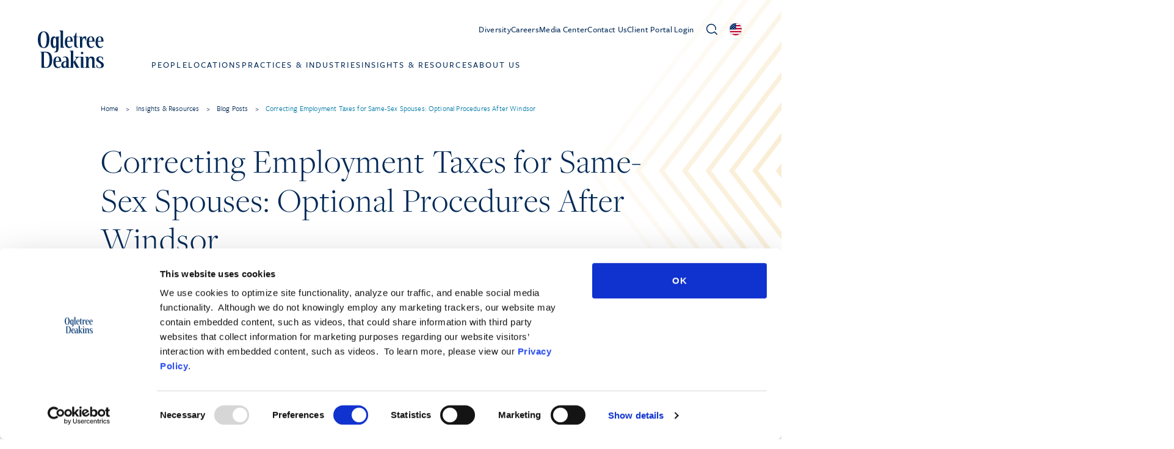

--- FILE ---
content_type: text/html; charset=UTF-8
request_url: https://ogletree.com/insights-resources/blog-posts/correcting-employment-taxes-for-same-sex-spouses-optional-procedures-after-windsor/
body_size: 39779
content:
<!DOCTYPE html>
<html lang="en-US">
<head>
	<meta charset="UTF-8" />
<script>
var gform;gform||(document.addEventListener("gform_main_scripts_loaded",function(){gform.scriptsLoaded=!0}),document.addEventListener("gform/theme/scripts_loaded",function(){gform.themeScriptsLoaded=!0}),window.addEventListener("DOMContentLoaded",function(){gform.domLoaded=!0}),gform={domLoaded:!1,scriptsLoaded:!1,themeScriptsLoaded:!1,isFormEditor:()=>"function"==typeof InitializeEditor,callIfLoaded:function(o){return!(!gform.domLoaded||!gform.scriptsLoaded||!gform.themeScriptsLoaded&&!gform.isFormEditor()||(gform.isFormEditor()&&console.warn("The use of gform.initializeOnLoaded() is deprecated in the form editor context and will be removed in Gravity Forms 3.1."),o(),0))},initializeOnLoaded:function(o){gform.callIfLoaded(o)||(document.addEventListener("gform_main_scripts_loaded",()=>{gform.scriptsLoaded=!0,gform.callIfLoaded(o)}),document.addEventListener("gform/theme/scripts_loaded",()=>{gform.themeScriptsLoaded=!0,gform.callIfLoaded(o)}),window.addEventListener("DOMContentLoaded",()=>{gform.domLoaded=!0,gform.callIfLoaded(o)}))},hooks:{action:{},filter:{}},addAction:function(o,r,e,t){gform.addHook("action",o,r,e,t)},addFilter:function(o,r,e,t){gform.addHook("filter",o,r,e,t)},doAction:function(o){gform.doHook("action",o,arguments)},applyFilters:function(o){return gform.doHook("filter",o,arguments)},removeAction:function(o,r){gform.removeHook("action",o,r)},removeFilter:function(o,r,e){gform.removeHook("filter",o,r,e)},addHook:function(o,r,e,t,n){null==gform.hooks[o][r]&&(gform.hooks[o][r]=[]);var d=gform.hooks[o][r];null==n&&(n=r+"_"+d.length),gform.hooks[o][r].push({tag:n,callable:e,priority:t=null==t?10:t})},doHook:function(r,o,e){var t;if(e=Array.prototype.slice.call(e,1),null!=gform.hooks[r][o]&&((o=gform.hooks[r][o]).sort(function(o,r){return o.priority-r.priority}),o.forEach(function(o){"function"!=typeof(t=o.callable)&&(t=window[t]),"action"==r?t.apply(null,e):e[0]=t.apply(null,e)})),"filter"==r)return e[0]},removeHook:function(o,r,t,n){var e;null!=gform.hooks[o][r]&&(e=(e=gform.hooks[o][r]).filter(function(o,r,e){return!!(null!=n&&n!=o.tag||null!=t&&t!=o.priority)}),gform.hooks[o][r]=e)}});
</script>

	<script type="text/javascript">
	window.dataLayer = window.dataLayer || [];

	function gtag() {
		dataLayer.push(arguments);
	}

	gtag("consent", "default", {
		ad_personalization: "denied",
		ad_storage: "denied",
		ad_user_data: "denied",
		analytics_storage: "denied",
		functionality_storage: "denied",
		personalization_storage: "denied",
		security_storage: "granted",
		wait_for_update: 500,
	});
	gtag("set", "ads_data_redaction", true);
	gtag("set", "url_passthrough", true);
</script>
<script type="text/javascript"
		id="Cookiebot"
		src="https://consent.cookiebot.com/uc.js"
		data-implementation="wp"
		data-cbid="d8351946-b999-4ae5-93e2-f31ac2593d8b"
								></script>
<meta name="viewport" content="width=device-width, initial-scale=1" />
<meta name='robots' content='index, follow, max-image-preview:large, max-snippet:-1, max-video-preview:-1' />

	<!-- This site is optimized with the Yoast SEO Premium plugin v26.6.1 (Yoast SEO v26.6) - https://yoast.com/wordpress/plugins/seo/ -->
	<link rel="canonical" href="https://ogletree.com/insights-resources/blog-posts/correcting-employment-taxes-for-same-sex-spouses-optional-procedures-after-windsor/" />
	<meta property="og:locale" content="en_US" />
	<meta property="og:type" content="article" />
	<meta property="og:title" content="Correcting Employment Taxes for Same-Sex Spouses: Optional Procedures After Windsor" />
	<meta property="og:description" content="On September 23, 2013, the Internal Revenue Service (IRS) released Notice 2013-61, which provides optional administrative procedures that employers may use to correct overpayments of employment taxes paid for 2013 and prior years with respect to same-sex spouse benefits. Notice 2013-61 comes as a result of the recent Supreme Court....." />
	<meta property="og:url" content="https://ogletree.com/insights-resources/blog-posts/correcting-employment-taxes-for-same-sex-spouses-optional-procedures-after-windsor/" />
	<meta property="og:site_name" content="Ogletree" />
	<meta property="article:modified_time" content="2023-10-06T13:39:30+00:00" />
	<meta name="twitter:card" content="summary_large_image" />
	<meta name="twitter:label1" content="Est. reading time" />
	<meta name="twitter:data1" content="5 minutes" />
	<script type="application/ld+json" class="yoast-schema-graph">{"@context":"https://schema.org","@graph":[{"@type":"WebPage","@id":"https://ogletree.com/insights-resources/blog-posts/correcting-employment-taxes-for-same-sex-spouses-optional-procedures-after-windsor/","url":"https://ogletree.com/insights-resources/blog-posts/correcting-employment-taxes-for-same-sex-spouses-optional-procedures-after-windsor/","name":"Correcting Employment Taxes for Same-Sex Spouses: Optional Procedures After Windsor - Ogletree","isPartOf":{"@id":"https://ogletree.stage.sevaa.site/#website"},"datePublished":"2013-10-07T00:00:00+00:00","dateModified":"2023-10-06T13:39:30+00:00","breadcrumb":{"@id":"https://ogletree.com/insights-resources/blog-posts/correcting-employment-taxes-for-same-sex-spouses-optional-procedures-after-windsor/#breadcrumb"},"inLanguage":"en-US","potentialAction":[{"@type":"ReadAction","target":["https://ogletree.com/insights-resources/blog-posts/correcting-employment-taxes-for-same-sex-spouses-optional-procedures-after-windsor/"]}]},{"@type":"BreadcrumbList","@id":"https://ogletree.com/insights-resources/blog-posts/correcting-employment-taxes-for-same-sex-spouses-optional-procedures-after-windsor/#breadcrumb","itemListElement":[{"@type":"ListItem","position":1,"name":"Home","item":"https://ogletree.com/"},{"@type":"ListItem","position":2,"name":"Blog Posts","item":"https://ogletree.com/insights-resources/blog-posts/"},{"@type":"ListItem","position":3,"name":"Correcting Employment Taxes for Same-Sex Spouses: Optional Procedures After Windsor"}]},{"@type":"WebSite","@id":"https://ogletree.stage.sevaa.site/#website","url":"https://ogletree.stage.sevaa.site/","name":"Ogletree","description":"Employers and lawyers. Working Together","potentialAction":[{"@type":"SearchAction","target":{"@type":"EntryPoint","urlTemplate":"https://ogletree.stage.sevaa.site/?s={search_term_string}"},"query-input":{"@type":"PropertyValueSpecification","valueRequired":true,"valueName":"search_term_string"}}],"inLanguage":"en-US"}]}</script>
	<!-- / Yoast SEO Premium plugin. -->


<title>Correcting Employment Taxes for Same-Sex Spouses: Optional Procedures After Windsor - Ogletree</title>
<link rel='dns-prefetch' href='//static.addtoany.com' />
<link rel='dns-prefetch' href='//ajax.googleapis.com' />
<link rel='dns-prefetch' href='//www.google.com' />
<link rel='dns-prefetch' href='//www.googletagmanager.com' />
<link rel='dns-prefetch' href='//rsms.me' />
<link rel="alternate" type="application/rss+xml" title="Ogletree &raquo; Feed" href="https://ogletree.com/feed/" />
<script id="wpp-js" src="https://ogletree.com/app/plugins/wordpress-popular-posts/assets/js/wpp.min.js?ver=7.3.6" data-sampling="0" data-sampling-rate="100" data-api-url="https://ogletree.com/wp-json/wordpress-popular-posts" data-post-id="10617" data-token="7a22fe356c" data-lang="0" data-debug="0"></script>
<link rel="alternate" title="oEmbed (JSON)" type="application/json+oembed" href="https://ogletree.com/wp-json/oembed/1.0/embed?url=https%3A%2F%2Fogletree.com%2Finsights-resources%2Fblog-posts%2Fcorrecting-employment-taxes-for-same-sex-spouses-optional-procedures-after-windsor" />
<link rel="alternate" title="oEmbed (XML)" type="text/xml+oembed" href="https://ogletree.com/wp-json/oembed/1.0/embed?url=https%3A%2F%2Fogletree.com%2Finsights-resources%2Fblog-posts%2Fcorrecting-employment-taxes-for-same-sex-spouses-optional-procedures-after-windsor&#038;format=xml" />
<style id='wp-img-auto-sizes-contain-inline-css'>
img:is([sizes=auto i],[sizes^="auto," i]){contain-intrinsic-size:3000px 1500px}
/*# sourceURL=wp-img-auto-sizes-contain-inline-css */
</style>
<style id='wp-block-post-content-inline-css'>
.wp-block-post-content{display:flow-root}
/*# sourceURL=https://ogletree.com/wp/wp-includes/blocks/post-content/style.min.css */
</style>
<style id='wp-emoji-styles-inline-css'>

	img.wp-smiley, img.emoji {
		display: inline !important;
		border: none !important;
		box-shadow: none !important;
		height: 1em !important;
		width: 1em !important;
		margin: 0 0.07em !important;
		vertical-align: -0.1em !important;
		background: none !important;
		padding: 0 !important;
	}
/*# sourceURL=wp-emoji-styles-inline-css */
</style>
<style id='wp-block-library-inline-css'>
:root{--wp-block-synced-color:#7a00df;--wp-block-synced-color--rgb:122,0,223;--wp-bound-block-color:var(--wp-block-synced-color);--wp-editor-canvas-background:#ddd;--wp-admin-theme-color:#007cba;--wp-admin-theme-color--rgb:0,124,186;--wp-admin-theme-color-darker-10:#006ba1;--wp-admin-theme-color-darker-10--rgb:0,107,160.5;--wp-admin-theme-color-darker-20:#005a87;--wp-admin-theme-color-darker-20--rgb:0,90,135;--wp-admin-border-width-focus:2px}@media (min-resolution:192dpi){:root{--wp-admin-border-width-focus:1.5px}}.wp-element-button{cursor:pointer}:root .has-very-light-gray-background-color{background-color:#eee}:root .has-very-dark-gray-background-color{background-color:#313131}:root .has-very-light-gray-color{color:#eee}:root .has-very-dark-gray-color{color:#313131}:root .has-vivid-green-cyan-to-vivid-cyan-blue-gradient-background{background:linear-gradient(135deg,#00d084,#0693e3)}:root .has-purple-crush-gradient-background{background:linear-gradient(135deg,#34e2e4,#4721fb 50%,#ab1dfe)}:root .has-hazy-dawn-gradient-background{background:linear-gradient(135deg,#faaca8,#dad0ec)}:root .has-subdued-olive-gradient-background{background:linear-gradient(135deg,#fafae1,#67a671)}:root .has-atomic-cream-gradient-background{background:linear-gradient(135deg,#fdd79a,#004a59)}:root .has-nightshade-gradient-background{background:linear-gradient(135deg,#330968,#31cdcf)}:root .has-midnight-gradient-background{background:linear-gradient(135deg,#020381,#2874fc)}:root{--wp--preset--font-size--normal:16px;--wp--preset--font-size--huge:42px}.has-regular-font-size{font-size:1em}.has-larger-font-size{font-size:2.625em}.has-normal-font-size{font-size:var(--wp--preset--font-size--normal)}.has-huge-font-size{font-size:var(--wp--preset--font-size--huge)}.has-text-align-center{text-align:center}.has-text-align-left{text-align:left}.has-text-align-right{text-align:right}.has-fit-text{white-space:nowrap!important}#end-resizable-editor-section{display:none}.aligncenter{clear:both}.items-justified-left{justify-content:flex-start}.items-justified-center{justify-content:center}.items-justified-right{justify-content:flex-end}.items-justified-space-between{justify-content:space-between}.screen-reader-text{border:0;clip-path:inset(50%);height:1px;margin:-1px;overflow:hidden;padding:0;position:absolute;width:1px;word-wrap:normal!important}.screen-reader-text:focus{background-color:#ddd;clip-path:none;color:#444;display:block;font-size:1em;height:auto;left:5px;line-height:normal;padding:15px 23px 14px;text-decoration:none;top:5px;width:auto;z-index:100000}html :where(.has-border-color){border-style:solid}html :where([style*=border-top-color]){border-top-style:solid}html :where([style*=border-right-color]){border-right-style:solid}html :where([style*=border-bottom-color]){border-bottom-style:solid}html :where([style*=border-left-color]){border-left-style:solid}html :where([style*=border-width]){border-style:solid}html :where([style*=border-top-width]){border-top-style:solid}html :where([style*=border-right-width]){border-right-style:solid}html :where([style*=border-bottom-width]){border-bottom-style:solid}html :where([style*=border-left-width]){border-left-style:solid}html :where(img[class*=wp-image-]){height:auto;max-width:100%}:where(figure){margin:0 0 1em}html :where(.is-position-sticky){--wp-admin--admin-bar--position-offset:var(--wp-admin--admin-bar--height,0px)}@media screen and (max-width:600px){html :where(.is-position-sticky){--wp-admin--admin-bar--position-offset:0px}}
/*# sourceURL=/wp-includes/css/dist/block-library/common.min.css */
</style>
<link rel='stylesheet' id='wp-components-css' href='https://ogletree.com/wp/wp-includes/css/dist/components/style.min.css?ver=6.9' media='all' />
<link rel='stylesheet' id='wp-preferences-css' href='https://ogletree.com/wp/wp-includes/css/dist/preferences/style.min.css?ver=6.9' media='all' />
<link rel='stylesheet' id='wp-block-editor-css' href='https://ogletree.com/wp/wp-includes/css/dist/block-editor/style.min.css?ver=6.9' media='all' />
<link rel='stylesheet' id='popup-maker-block-library-style-css' href='https://ogletree.com/app/plugins/popup-maker/dist/packages/block-library-style.css?ver=dbea705cfafe089d65f1' media='all' />
<style id='global-styles-inline-css'>
:root{--wp--preset--aspect-ratio--square: 1;--wp--preset--aspect-ratio--4-3: 4/3;--wp--preset--aspect-ratio--3-4: 3/4;--wp--preset--aspect-ratio--3-2: 3/2;--wp--preset--aspect-ratio--2-3: 2/3;--wp--preset--aspect-ratio--16-9: 16/9;--wp--preset--aspect-ratio--9-16: 9/16;--wp--preset--color--black: #000000;--wp--preset--color--cyan-bluish-gray: #abb8c3;--wp--preset--color--white: #ffffff;--wp--preset--color--pale-pink: #f78da7;--wp--preset--color--vivid-red: #cf2e2e;--wp--preset--color--luminous-vivid-orange: #ff6900;--wp--preset--color--luminous-vivid-amber: #fcb900;--wp--preset--color--light-green-cyan: #7bdcb5;--wp--preset--color--vivid-green-cyan: #00d084;--wp--preset--color--pale-cyan-blue: #8ed1fc;--wp--preset--color--vivid-cyan-blue: #0693e3;--wp--preset--color--vivid-purple: #9b51e0;--wp--preset--gradient--vivid-cyan-blue-to-vivid-purple: linear-gradient(135deg,rgb(6,147,227) 0%,rgb(155,81,224) 100%);--wp--preset--gradient--light-green-cyan-to-vivid-green-cyan: linear-gradient(135deg,rgb(122,220,180) 0%,rgb(0,208,130) 100%);--wp--preset--gradient--luminous-vivid-amber-to-luminous-vivid-orange: linear-gradient(135deg,rgb(252,185,0) 0%,rgb(255,105,0) 100%);--wp--preset--gradient--luminous-vivid-orange-to-vivid-red: linear-gradient(135deg,rgb(255,105,0) 0%,rgb(207,46,46) 100%);--wp--preset--gradient--very-light-gray-to-cyan-bluish-gray: linear-gradient(135deg,rgb(238,238,238) 0%,rgb(169,184,195) 100%);--wp--preset--gradient--cool-to-warm-spectrum: linear-gradient(135deg,rgb(74,234,220) 0%,rgb(151,120,209) 20%,rgb(207,42,186) 40%,rgb(238,44,130) 60%,rgb(251,105,98) 80%,rgb(254,248,76) 100%);--wp--preset--gradient--blush-light-purple: linear-gradient(135deg,rgb(255,206,236) 0%,rgb(152,150,240) 100%);--wp--preset--gradient--blush-bordeaux: linear-gradient(135deg,rgb(254,205,165) 0%,rgb(254,45,45) 50%,rgb(107,0,62) 100%);--wp--preset--gradient--luminous-dusk: linear-gradient(135deg,rgb(255,203,112) 0%,rgb(199,81,192) 50%,rgb(65,88,208) 100%);--wp--preset--gradient--pale-ocean: linear-gradient(135deg,rgb(255,245,203) 0%,rgb(182,227,212) 50%,rgb(51,167,181) 100%);--wp--preset--gradient--electric-grass: linear-gradient(135deg,rgb(202,248,128) 0%,rgb(113,206,126) 100%);--wp--preset--gradient--midnight: linear-gradient(135deg,rgb(2,3,129) 0%,rgb(40,116,252) 100%);--wp--preset--font-size--small: 13px;--wp--preset--font-size--medium: 20px;--wp--preset--font-size--large: 36px;--wp--preset--font-size--x-large: 42px;--wp--preset--spacing--20: 0.44rem;--wp--preset--spacing--30: 0.67rem;--wp--preset--spacing--40: 1rem;--wp--preset--spacing--50: 1.5rem;--wp--preset--spacing--60: 2.25rem;--wp--preset--spacing--70: 3.38rem;--wp--preset--spacing--80: 5.06rem;--wp--preset--shadow--natural: 6px 6px 9px rgba(0, 0, 0, 0.2);--wp--preset--shadow--deep: 12px 12px 50px rgba(0, 0, 0, 0.4);--wp--preset--shadow--sharp: 6px 6px 0px rgba(0, 0, 0, 0.2);--wp--preset--shadow--outlined: 6px 6px 0px -3px rgb(255, 255, 255), 6px 6px rgb(0, 0, 0);--wp--preset--shadow--crisp: 6px 6px 0px rgb(0, 0, 0);}:where(body) { margin: 0; }.wp-site-blocks > .alignleft { float: left; margin-right: 2em; }.wp-site-blocks > .alignright { float: right; margin-left: 2em; }.wp-site-blocks > .aligncenter { justify-content: center; margin-left: auto; margin-right: auto; }:where(.is-layout-flex){gap: 0.5em;}:where(.is-layout-grid){gap: 0.5em;}.is-layout-flow > .alignleft{float: left;margin-inline-start: 0;margin-inline-end: 2em;}.is-layout-flow > .alignright{float: right;margin-inline-start: 2em;margin-inline-end: 0;}.is-layout-flow > .aligncenter{margin-left: auto !important;margin-right: auto !important;}.is-layout-constrained > .alignleft{float: left;margin-inline-start: 0;margin-inline-end: 2em;}.is-layout-constrained > .alignright{float: right;margin-inline-start: 2em;margin-inline-end: 0;}.is-layout-constrained > .aligncenter{margin-left: auto !important;margin-right: auto !important;}.is-layout-constrained > :where(:not(.alignleft):not(.alignright):not(.alignfull)){margin-left: auto !important;margin-right: auto !important;}body .is-layout-flex{display: flex;}.is-layout-flex{flex-wrap: wrap;align-items: center;}.is-layout-flex > :is(*, div){margin: 0;}body .is-layout-grid{display: grid;}.is-layout-grid > :is(*, div){margin: 0;}body{padding-top: 0px;padding-right: 0px;padding-bottom: 0px;padding-left: 0px;}a:where(:not(.wp-element-button)){text-decoration: underline;}:root :where(.wp-element-button, .wp-block-button__link){background-color: #32373c;border-width: 0;color: #fff;font-family: inherit;font-size: inherit;font-style: inherit;font-weight: inherit;letter-spacing: inherit;line-height: inherit;padding-top: calc(0.667em + 2px);padding-right: calc(1.333em + 2px);padding-bottom: calc(0.667em + 2px);padding-left: calc(1.333em + 2px);text-decoration: none;text-transform: inherit;}.has-black-color{color: var(--wp--preset--color--black) !important;}.has-cyan-bluish-gray-color{color: var(--wp--preset--color--cyan-bluish-gray) !important;}.has-white-color{color: var(--wp--preset--color--white) !important;}.has-pale-pink-color{color: var(--wp--preset--color--pale-pink) !important;}.has-vivid-red-color{color: var(--wp--preset--color--vivid-red) !important;}.has-luminous-vivid-orange-color{color: var(--wp--preset--color--luminous-vivid-orange) !important;}.has-luminous-vivid-amber-color{color: var(--wp--preset--color--luminous-vivid-amber) !important;}.has-light-green-cyan-color{color: var(--wp--preset--color--light-green-cyan) !important;}.has-vivid-green-cyan-color{color: var(--wp--preset--color--vivid-green-cyan) !important;}.has-pale-cyan-blue-color{color: var(--wp--preset--color--pale-cyan-blue) !important;}.has-vivid-cyan-blue-color{color: var(--wp--preset--color--vivid-cyan-blue) !important;}.has-vivid-purple-color{color: var(--wp--preset--color--vivid-purple) !important;}.has-black-background-color{background-color: var(--wp--preset--color--black) !important;}.has-cyan-bluish-gray-background-color{background-color: var(--wp--preset--color--cyan-bluish-gray) !important;}.has-white-background-color{background-color: var(--wp--preset--color--white) !important;}.has-pale-pink-background-color{background-color: var(--wp--preset--color--pale-pink) !important;}.has-vivid-red-background-color{background-color: var(--wp--preset--color--vivid-red) !important;}.has-luminous-vivid-orange-background-color{background-color: var(--wp--preset--color--luminous-vivid-orange) !important;}.has-luminous-vivid-amber-background-color{background-color: var(--wp--preset--color--luminous-vivid-amber) !important;}.has-light-green-cyan-background-color{background-color: var(--wp--preset--color--light-green-cyan) !important;}.has-vivid-green-cyan-background-color{background-color: var(--wp--preset--color--vivid-green-cyan) !important;}.has-pale-cyan-blue-background-color{background-color: var(--wp--preset--color--pale-cyan-blue) !important;}.has-vivid-cyan-blue-background-color{background-color: var(--wp--preset--color--vivid-cyan-blue) !important;}.has-vivid-purple-background-color{background-color: var(--wp--preset--color--vivid-purple) !important;}.has-black-border-color{border-color: var(--wp--preset--color--black) !important;}.has-cyan-bluish-gray-border-color{border-color: var(--wp--preset--color--cyan-bluish-gray) !important;}.has-white-border-color{border-color: var(--wp--preset--color--white) !important;}.has-pale-pink-border-color{border-color: var(--wp--preset--color--pale-pink) !important;}.has-vivid-red-border-color{border-color: var(--wp--preset--color--vivid-red) !important;}.has-luminous-vivid-orange-border-color{border-color: var(--wp--preset--color--luminous-vivid-orange) !important;}.has-luminous-vivid-amber-border-color{border-color: var(--wp--preset--color--luminous-vivid-amber) !important;}.has-light-green-cyan-border-color{border-color: var(--wp--preset--color--light-green-cyan) !important;}.has-vivid-green-cyan-border-color{border-color: var(--wp--preset--color--vivid-green-cyan) !important;}.has-pale-cyan-blue-border-color{border-color: var(--wp--preset--color--pale-cyan-blue) !important;}.has-vivid-cyan-blue-border-color{border-color: var(--wp--preset--color--vivid-cyan-blue) !important;}.has-vivid-purple-border-color{border-color: var(--wp--preset--color--vivid-purple) !important;}.has-vivid-cyan-blue-to-vivid-purple-gradient-background{background: var(--wp--preset--gradient--vivid-cyan-blue-to-vivid-purple) !important;}.has-light-green-cyan-to-vivid-green-cyan-gradient-background{background: var(--wp--preset--gradient--light-green-cyan-to-vivid-green-cyan) !important;}.has-luminous-vivid-amber-to-luminous-vivid-orange-gradient-background{background: var(--wp--preset--gradient--luminous-vivid-amber-to-luminous-vivid-orange) !important;}.has-luminous-vivid-orange-to-vivid-red-gradient-background{background: var(--wp--preset--gradient--luminous-vivid-orange-to-vivid-red) !important;}.has-very-light-gray-to-cyan-bluish-gray-gradient-background{background: var(--wp--preset--gradient--very-light-gray-to-cyan-bluish-gray) !important;}.has-cool-to-warm-spectrum-gradient-background{background: var(--wp--preset--gradient--cool-to-warm-spectrum) !important;}.has-blush-light-purple-gradient-background{background: var(--wp--preset--gradient--blush-light-purple) !important;}.has-blush-bordeaux-gradient-background{background: var(--wp--preset--gradient--blush-bordeaux) !important;}.has-luminous-dusk-gradient-background{background: var(--wp--preset--gradient--luminous-dusk) !important;}.has-pale-ocean-gradient-background{background: var(--wp--preset--gradient--pale-ocean) !important;}.has-electric-grass-gradient-background{background: var(--wp--preset--gradient--electric-grass) !important;}.has-midnight-gradient-background{background: var(--wp--preset--gradient--midnight) !important;}.has-small-font-size{font-size: var(--wp--preset--font-size--small) !important;}.has-medium-font-size{font-size: var(--wp--preset--font-size--medium) !important;}.has-large-font-size{font-size: var(--wp--preset--font-size--large) !important;}.has-x-large-font-size{font-size: var(--wp--preset--font-size--x-large) !important;}
/*# sourceURL=global-styles-inline-css */
</style>
<style id='wp-block-template-skip-link-inline-css'>

		.skip-link.screen-reader-text {
			border: 0;
			clip-path: inset(50%);
			height: 1px;
			margin: -1px;
			overflow: hidden;
			padding: 0;
			position: absolute !important;
			width: 1px;
			word-wrap: normal !important;
		}

		.skip-link.screen-reader-text:focus {
			background-color: #eee;
			clip-path: none;
			color: #444;
			display: block;
			font-size: 1em;
			height: auto;
			left: 5px;
			line-height: normal;
			padding: 15px 23px 14px;
			text-decoration: none;
			top: 5px;
			width: auto;
			z-index: 100000;
		}
/*# sourceURL=wp-block-template-skip-link-inline-css */
</style>
<link rel='stylesheet' id='od-email-css' href='https://ogletree.com/app/plugins/od-email-obfuscation//assets/css/od-email.css?ver=6.9' media='all' />
<link rel='stylesheet' id='ep_general_styles-css' href='https://ogletree.com/app/plugins/elasticpress/dist/css/general-styles.css?ver=66295efe92a630617c00' media='all' />
<link rel='stylesheet' id='wordpress-popular-posts-css-css' href='https://ogletree.com/app/plugins/wordpress-popular-posts/assets/css/wpp.css?ver=7.3.6' media='all' />
<link rel='stylesheet' id='tom-select-css' href='https://ogletree.com/app/themes/pinegrow/assets/js/lib/tom-select/css/tom-select.min.css?ver=2.2.2' media='all' />
<link rel='stylesheet' id='pinegrow-tailwind-css' href='https://ogletree.com/app/themes/pinegrow/tailwind_theme/tailwind.css?ver=1.2.35' media='all' />
<link rel='stylesheet' id='pinegrow-ogletree-css' href='https://ogletree.com/app/themes/pinegrow/ogletree_theme/ogletree.css?ver=1.2.35' media='all' />
<link rel='stylesheet' id='pinegrow-inter-css' href='https://rsms.me/inter/inter.css?ver=1.2.35' media='all' />
<link rel='stylesheet' id='pinegrow-style-css' href='https://ogletree.com/app/themes/ogletree/style.css?ver=1.2.35' media='all' />
<link rel='stylesheet' id='gforms_reset_css-css' href='https://ogletree.com/app/plugins/gravityforms/legacy/css/formreset.min.css?ver=2.9.24' media='all' />
<link rel='stylesheet' id='gforms_formsmain_css-css' href='https://ogletree.com/app/plugins/gravityforms/legacy/css/formsmain.min.css?ver=2.9.24' media='all' />
<link rel='stylesheet' id='gforms_ready_class_css-css' href='https://ogletree.com/app/plugins/gravityforms/legacy/css/readyclass.min.css?ver=2.9.24' media='all' />
<link rel='stylesheet' id='gforms_browsers_css-css' href='https://ogletree.com/app/plugins/gravityforms/legacy/css/browsers.min.css?ver=2.9.24' media='all' />
<link rel='stylesheet' id='popup-maker-site-css' href='https://ogletree.com/app/plugins/popup-maker/dist/assets/site.css?ver=1.21.5' media='all' />
<style id='popup-maker-site-inline-css'>
/* Popup Google Fonts */
@import url('//fonts.googleapis.com/css?family=Montserrat:100');

/* Popup Theme 14453: Default Theme */
.pum-theme-14453, .pum-theme-default-theme { background-color: rgba( 255, 255, 255, 0.50 ) } 
.pum-theme-14453 .pum-container, .pum-theme-default-theme .pum-container { padding: 18px; border-radius: 0px; border: 1px none #000000; box-shadow: 1px 1px 3px 0px rgba( 2, 2, 2, 0.23 ); background-color: rgba( 249, 249, 249, 1.00 ) } 
.pum-theme-14453 .pum-title, .pum-theme-default-theme .pum-title { color: #000000; text-align: left; text-shadow: 0px 0px 0px rgba( 2, 2, 2, 0.23 ); font-family: inherit; font-weight: 400; font-size: 32px; line-height: 36px } 
.pum-theme-14453 .pum-content, .pum-theme-default-theme .pum-content { color: #8c8c8c; font-family: inherit; font-weight: 400 } 
.pum-theme-14453 .pum-content + .pum-close, .pum-theme-default-theme .pum-content + .pum-close { position: absolute; height: auto; width: auto; left: auto; right: 0px; bottom: auto; top: 0px; padding: 8px; color: #ffffff; font-family: inherit; font-weight: 400; font-size: 12px; line-height: 36px; border: 1px none #ffffff; border-radius: 0px; box-shadow: 1px 1px 3px 0px rgba( 2, 2, 2, 0.23 ); text-shadow: 0px 0px 0px rgba( 0, 0, 0, 0.23 ); background-color: rgba( 0, 183, 205, 1.00 ) } 

/* Popup Theme 14459: Floating Bar - Soft Blue */
.pum-theme-14459, .pum-theme-floating-bar { background-color: rgba( 255, 255, 255, 0.00 ) } 
.pum-theme-14459 .pum-container, .pum-theme-floating-bar .pum-container { padding: 8px; border-radius: 0px; border: 1px none #000000; box-shadow: 1px 1px 3px 0px rgba( 2, 2, 2, 0.23 ); background-color: rgba( 238, 246, 252, 1.00 ) } 
.pum-theme-14459 .pum-title, .pum-theme-floating-bar .pum-title { color: #505050; text-align: left; text-shadow: 0px 0px 0px rgba( 2, 2, 2, 0.23 ); font-family: inherit; font-weight: 400; font-size: 32px; line-height: 36px } 
.pum-theme-14459 .pum-content, .pum-theme-floating-bar .pum-content { color: #505050; font-family: inherit; font-weight: 400 } 
.pum-theme-14459 .pum-content + .pum-close, .pum-theme-floating-bar .pum-content + .pum-close { position: absolute; height: 18px; width: 18px; left: auto; right: 5px; bottom: auto; top: 50%; padding: 0px; color: #505050; font-family: Sans-Serif; font-weight: 700; font-size: 15px; line-height: 18px; border: 1px solid #505050; border-radius: 15px; box-shadow: 0px 0px 0px 0px rgba( 2, 2, 2, 0.00 ); text-shadow: 0px 0px 0px rgba( 0, 0, 0, 0.00 ); background-color: rgba( 255, 255, 255, 0.00 ); transform: translate(0, -50%) } 

/* Popup Theme 14460: Content Only - For use with page builders or block editor */
.pum-theme-14460, .pum-theme-content-only { background-color: rgba( 0, 0, 0, 0.70 ) } 
.pum-theme-14460 .pum-container, .pum-theme-content-only .pum-container { padding: 0px; border-radius: 0px; border: 1px none #000000; box-shadow: 0px 0px 0px 0px rgba( 2, 2, 2, 0.00 ) } 
.pum-theme-14460 .pum-title, .pum-theme-content-only .pum-title { color: #000000; text-align: left; text-shadow: 0px 0px 0px rgba( 2, 2, 2, 0.23 ); font-family: inherit; font-weight: 400; font-size: 32px; line-height: 36px } 
.pum-theme-14460 .pum-content, .pum-theme-content-only .pum-content { color: #8c8c8c; font-family: inherit; font-weight: 400 } 
.pum-theme-14460 .pum-content + .pum-close, .pum-theme-content-only .pum-content + .pum-close { position: absolute; height: 18px; width: 18px; left: auto; right: 7px; bottom: auto; top: 7px; padding: 0px; color: #000000; font-family: inherit; font-weight: 700; font-size: 20px; line-height: 20px; border: 1px none #ffffff; border-radius: 15px; box-shadow: 0px 0px 0px 0px rgba( 2, 2, 2, 0.00 ); text-shadow: 0px 0px 0px rgba( 0, 0, 0, 0.00 ); background-color: rgba( 255, 255, 255, 0.00 ) } 

/* Popup Theme 14454: Light Box */
.pum-theme-14454, .pum-theme-lightbox { background-color: rgba( 0, 0, 0, 0.60 ) } 
.pum-theme-14454 .pum-container, .pum-theme-lightbox .pum-container { padding: 18px; border-radius: 3px; border: 8px solid #000000; box-shadow: 0px 0px 30px 0px rgba( 2, 2, 2, 1.00 ); background-color: rgba( 255, 255, 255, 1.00 ) } 
.pum-theme-14454 .pum-title, .pum-theme-lightbox .pum-title { color: #000000; text-align: left; text-shadow: 0px 0px 0px rgba( 2, 2, 2, 0.23 ); font-family: inherit; font-weight: 100; font-size: 32px; line-height: 36px } 
.pum-theme-14454 .pum-content, .pum-theme-lightbox .pum-content { color: #000000; font-family: inherit; font-weight: 100 } 
.pum-theme-14454 .pum-content + .pum-close, .pum-theme-lightbox .pum-content + .pum-close { position: absolute; height: 26px; width: 26px; left: auto; right: -13px; bottom: auto; top: -13px; padding: 0px; color: #ffffff; font-family: Arial; font-weight: 100; font-size: 24px; line-height: 24px; border: 2px solid #ffffff; border-radius: 26px; box-shadow: 0px 0px 15px 1px rgba( 2, 2, 2, 0.75 ); text-shadow: 0px 0px 0px rgba( 0, 0, 0, 0.23 ); background-color: rgba( 0, 0, 0, 1.00 ) } 

/* Popup Theme 14455: Enterprise Blue */
.pum-theme-14455, .pum-theme-enterprise-blue { background-color: rgba( 0, 0, 0, 0.70 ) } 
.pum-theme-14455 .pum-container, .pum-theme-enterprise-blue .pum-container { padding: 28px; border-radius: 5px; border: 1px none #000000; box-shadow: 0px 10px 25px 4px rgba( 2, 2, 2, 0.50 ); background-color: rgba( 255, 255, 255, 1.00 ) } 
.pum-theme-14455 .pum-title, .pum-theme-enterprise-blue .pum-title { color: #315b7c; text-align: left; text-shadow: 0px 0px 0px rgba( 2, 2, 2, 0.23 ); font-family: inherit; font-weight: 100; font-size: 34px; line-height: 36px } 
.pum-theme-14455 .pum-content, .pum-theme-enterprise-blue .pum-content { color: #2d2d2d; font-family: inherit; font-weight: 100 } 
.pum-theme-14455 .pum-content + .pum-close, .pum-theme-enterprise-blue .pum-content + .pum-close { position: absolute; height: 28px; width: 28px; left: auto; right: 8px; bottom: auto; top: 8px; padding: 4px; color: #ffffff; font-family: Times New Roman; font-weight: 100; font-size: 20px; line-height: 20px; border: 1px none #ffffff; border-radius: 42px; box-shadow: 0px 0px 0px 0px rgba( 2, 2, 2, 0.23 ); text-shadow: 0px 0px 0px rgba( 0, 0, 0, 0.23 ); background-color: rgba( 49, 91, 124, 1.00 ) } 

/* Popup Theme 14456: Hello Box */
.pum-theme-14456, .pum-theme-hello-box { background-color: rgba( 0, 0, 0, 0.75 ) } 
.pum-theme-14456 .pum-container, .pum-theme-hello-box .pum-container { padding: 30px; border-radius: 80px; border: 14px solid #81d742; box-shadow: 0px 0px 0px 0px rgba( 2, 2, 2, 0.00 ); background-color: rgba( 255, 255, 255, 1.00 ) } 
.pum-theme-14456 .pum-title, .pum-theme-hello-box .pum-title { color: #2d2d2d; text-align: left; text-shadow: 0px 0px 0px rgba( 2, 2, 2, 0.23 ); font-family: Montserrat; font-weight: 100; font-size: 32px; line-height: 36px } 
.pum-theme-14456 .pum-content, .pum-theme-hello-box .pum-content { color: #2d2d2d; font-family: inherit; font-weight: 100 } 
.pum-theme-14456 .pum-content + .pum-close, .pum-theme-hello-box .pum-content + .pum-close { position: absolute; height: auto; width: auto; left: auto; right: -30px; bottom: auto; top: -30px; padding: 0px; color: #2d2d2d; font-family: Times New Roman; font-weight: 100; font-size: 32px; line-height: 28px; border: 1px none #ffffff; border-radius: 28px; box-shadow: 0px 0px 0px 0px rgba( 2, 2, 2, 0.23 ); text-shadow: 0px 0px 0px rgba( 0, 0, 0, 0.23 ); background-color: rgba( 255, 255, 255, 1.00 ) } 

/* Popup Theme 14457: Cutting Edge */
.pum-theme-14457, .pum-theme-cutting-edge { background-color: rgba( 0, 0, 0, 0.50 ) } 
.pum-theme-14457 .pum-container, .pum-theme-cutting-edge .pum-container { padding: 18px; border-radius: 0px; border: 1px none #000000; box-shadow: 0px 10px 25px 0px rgba( 2, 2, 2, 0.50 ); background-color: rgba( 30, 115, 190, 1.00 ) } 
.pum-theme-14457 .pum-title, .pum-theme-cutting-edge .pum-title { color: #ffffff; text-align: left; text-shadow: 0px 0px 0px rgba( 2, 2, 2, 0.23 ); font-family: Sans-Serif; font-weight: 100; font-size: 26px; line-height: 28px } 
.pum-theme-14457 .pum-content, .pum-theme-cutting-edge .pum-content { color: #ffffff; font-family: inherit; font-weight: 100 } 
.pum-theme-14457 .pum-content + .pum-close, .pum-theme-cutting-edge .pum-content + .pum-close { position: absolute; height: 24px; width: 24px; left: auto; right: 0px; bottom: auto; top: 0px; padding: 0px; color: #1e73be; font-family: Times New Roman; font-weight: 100; font-size: 32px; line-height: 24px; border: 1px none #ffffff; border-radius: 0px; box-shadow: -1px 1px 1px 0px rgba( 2, 2, 2, 0.10 ); text-shadow: -1px 1px 1px rgba( 0, 0, 0, 0.10 ); background-color: rgba( 238, 238, 34, 1.00 ) } 

/* Popup Theme 14458: Framed Border */
.pum-theme-14458, .pum-theme-framed-border { background-color: rgba( 255, 255, 255, 0.50 ) } 
.pum-theme-14458 .pum-container, .pum-theme-framed-border .pum-container { padding: 18px; border-radius: 0px; border: 20px outset #dd3333; box-shadow: 1px 1px 3px 0px rgba( 2, 2, 2, 0.97 ) inset; background-color: rgba( 255, 251, 239, 1.00 ) } 
.pum-theme-14458 .pum-title, .pum-theme-framed-border .pum-title { color: #000000; text-align: left; text-shadow: 0px 0px 0px rgba( 2, 2, 2, 0.23 ); font-family: inherit; font-weight: 100; font-size: 32px; line-height: 36px } 
.pum-theme-14458 .pum-content, .pum-theme-framed-border .pum-content { color: #2d2d2d; font-family: inherit; font-weight: 100 } 
.pum-theme-14458 .pum-content + .pum-close, .pum-theme-framed-border .pum-content + .pum-close { position: absolute; height: 20px; width: 20px; left: auto; right: -20px; bottom: auto; top: -20px; padding: 0px; color: #ffffff; font-family: Tahoma; font-weight: 700; font-size: 16px; line-height: 18px; border: 1px none #ffffff; border-radius: 0px; box-shadow: 0px 0px 0px 0px rgba( 2, 2, 2, 0.23 ); text-shadow: 0px 0px 0px rgba( 0, 0, 0, 0.23 ); background-color: rgba( 0, 0, 0, 0.55 ) } 

#pum-41846 {z-index: 1999999999}
#pum-20658 {z-index: 1999999999}
#pum-42256 {z-index: 1999999999}
#pum-42163 {z-index: 1999999999}
#pum-41854 {z-index: 1999999999}
#pum-23237 {z-index: 1999999999}
#pum-14464 {z-index: 1999999999}

/*# sourceURL=popup-maker-site-inline-css */
</style>
<style id='wp-block-heading-inline-css'>
h1:where(.wp-block-heading).has-background,h2:where(.wp-block-heading).has-background,h3:where(.wp-block-heading).has-background,h4:where(.wp-block-heading).has-background,h5:where(.wp-block-heading).has-background,h6:where(.wp-block-heading).has-background{padding:1.25em 2.375em}h1.has-text-align-left[style*=writing-mode]:where([style*=vertical-lr]),h1.has-text-align-right[style*=writing-mode]:where([style*=vertical-rl]),h2.has-text-align-left[style*=writing-mode]:where([style*=vertical-lr]),h2.has-text-align-right[style*=writing-mode]:where([style*=vertical-rl]),h3.has-text-align-left[style*=writing-mode]:where([style*=vertical-lr]),h3.has-text-align-right[style*=writing-mode]:where([style*=vertical-rl]),h4.has-text-align-left[style*=writing-mode]:where([style*=vertical-lr]),h4.has-text-align-right[style*=writing-mode]:where([style*=vertical-rl]),h5.has-text-align-left[style*=writing-mode]:where([style*=vertical-lr]),h5.has-text-align-right[style*=writing-mode]:where([style*=vertical-rl]),h6.has-text-align-left[style*=writing-mode]:where([style*=vertical-lr]),h6.has-text-align-right[style*=writing-mode]:where([style*=vertical-rl]){rotate:180deg}
/*# sourceURL=https://ogletree.com/wp/wp-includes/blocks/heading/style.min.css */
</style>
<style id='wp-block-spacer-inline-css'>
.wp-block-spacer{clear:both}
/*# sourceURL=https://ogletree.com/wp/wp-includes/blocks/spacer/style.min.css */
</style>
<link rel='stylesheet' id='gform_basic-css' href='https://ogletree.com/app/plugins/gravityforms/assets/css/dist/basic.min.css?ver=2.9.24' media='all' />
<link rel='stylesheet' id='gform_theme_components-css' href='https://ogletree.com/app/plugins/gravityforms/assets/css/dist/theme-components.min.css?ver=2.9.24' media='all' />
<link rel='stylesheet' id='gform_theme-css' href='https://ogletree.com/app/plugins/gravityforms/assets/css/dist/theme.min.css?ver=2.9.24' media='all' />
<link rel='stylesheet' id='addtoany-css' href='https://ogletree.com/app/plugins/add-to-any/addtoany.min.css?ver=1.16' media='all' />
<script src="https://ogletree.com/app/plugins/od-ai-tts/public/assets/js/player-overlay.js?ver=1.0.0" id="audio_player_overlay-js"></script>
<script src="https://ogletree.com/app/plugins/wp-sentry-integration/public/wp-sentry-browser.min.js?ver=8.10.0" id="wp-sentry-browser-bundle-js"></script>
<script id="wp-sentry-browser-js-extra">
var wp_sentry = {"environment":"production","release":"1.0.0","context":{"tags":{"wordpress":"6.9","language":"en-US"}},"dsn":"https://63cb1417881f4993b82e09c6129ad17a@o487278.ingest.sentry.io/6747545"};
//# sourceURL=wp-sentry-browser-js-extra
</script>
<script src="https://ogletree.com/app/plugins/wp-sentry-integration/public/wp-sentry-init.js?ver=8.10.0" id="wp-sentry-browser-js"></script>
<script id="addtoany-core-js-before">
window.a2a_config=window.a2a_config||{};a2a_config.callbacks=[];a2a_config.overlays=[];a2a_config.templates={};

//# sourceURL=addtoany-core-js-before
</script>
<script defer src="https://static.addtoany.com/menu/page.js" id="addtoany-core-js"></script>
<script src="https://ogletree.com/wp/wp-includes/js/jquery/jquery.min.js?ver=3.7.1" id="jquery-core-js"></script>
<script src="https://ogletree.com/wp/wp-includes/js/jquery/jquery-migrate.min.js?ver=3.4.1" id="jquery-migrate-js"></script>
<script defer src="https://ogletree.com/app/plugins/add-to-any/addtoany.min.js?ver=1.1" id="addtoany-jquery-js"></script>
<script data-cookieconsent="marketing" id="vuture-js-after">
!function(r){var i=document.createElement("img");i.setAttribute("src","//ogletree.vuture.net/security/tracker.gif?referer="+encodeURIComponent(r))}(document.referrer);
//# sourceURL=vuture-js-after
</script>
<script src="https://ogletree.com/app/themes/pinegrow/assets/js/lib/tom-select/js/tom-select.base.min.js?ver=2.2.2" id="tom-select-js"></script>
<script id="inline-script-1-js-after">
/* Pinegrow Interactions, do not remove */ (function(){try{if(!document.documentElement.hasAttribute('data-pg-ia-disabled')) { window.pgia_small_mq=typeof pgia_small_mq=='string'?pgia_small_mq:'(max-width:767px)';window.pgia_large_mq=typeof pgia_large_mq=='string'?pgia_large_mq:'(min-width:768px)';var style = document.createElement('style');var pgcss='html:not(.pg-ia-no-preview) [data-pg-ia-hide=""] {opacity:0;visibility:hidden;}html:not(.pg-ia-no-preview) [data-pg-ia-show=""] {opacity:1;visibility:visible;display:block;}';if(document.documentElement.hasAttribute('data-pg-id') && document.documentElement.hasAttribute('data-pg-mobile')) {pgia_small_mq='(min-width:0)';pgia_large_mq='(min-width:99999px)'} pgcss+='@media ' + pgia_small_mq + '{ html:not(.pg-ia-no-preview) [data-pg-ia-hide="mobile"] {opacity:0;visibility:hidden;}html:not(.pg-ia-no-preview) [data-pg-ia-show="mobile"] {opacity:1;visibility:visible;display:block;}}';pgcss+='@media ' + pgia_large_mq + '{html:not(.pg-ia-no-preview) [data-pg-ia-hide="desktop"] {opacity:0;visibility:hidden;}html:not(.pg-ia-no-preview) [data-pg-ia-show="desktop"] {opacity:1;visibility:visible;display:block;}}';style.innerHTML=pgcss;document.querySelector('head').appendChild(style);}}catch(e){console&&console.log(e);}})()
//# sourceURL=inline-script-1-js-after
</script>
<script src="https://ajax.googleapis.com/ajax/libs/webfont/1.6.26/webfont.js?ver=1.2.35" id="pinegrow-webfont-js"></script>
<script id="inline-script-2-js-after">
WebFontConfig = {
                typekit: { id: 'cps6skm' }
            };
            (function(d) {
                var wf = d.createElement('script'), s = d.scripts[0];
                wf.src = 'https://ajax.googleapis.com/ajax/libs/webfont/1.6.26/webfont.js';
                wf.async = true;
                s.parentNode.insertBefore(wf, s);
            })(document);
//# sourceURL=inline-script-2-js-after
</script>
<script id="ogletree-header-js-extra">
var request_recording = {"popup":"41846","form_id":"20","title_text_selector":"#field_20_10 h2 strong","title_field_selector":"#field_20_8 input","url_field_selector":"#field_20_9 input"};
//# sourceURL=ogletree-header-js-extra
</script>
<script id="ogletree-header-js-before" data-cookieconsent="ignore">
function toggleNeighbor(e) {
            e.target.closest("button").nextElementSibling.classList.remove("hidden");
        }

        function toggleParent(e) {
            e.target.closest("div.mega-menu-area").classList.add("hidden");
        }

        function addHeaderHoverBG() {
            document.getElementById("site_header").classList.add("fixed-top-with-hover");
        }

        function removeHeaderHoverBG() {
            document.getElementById("site_header").classList.remove("fixed-top-with-hover");
        }

        function addHeaderHover() {
            if( getBrowserWidth() >= 1280 ) {
                document.getElementById("site_header").classList.add("header-hover");
            }
        }

        function removeHeaderHover() {
            if( getBrowserWidth() >= 1280 ) {
                document.getElementById("site_header").classList.remove("header-hover");
            }
        }

        /* Utility functions for mobile menu */
        function showMainNav() {
            document.querySelector("#site_header nav.main-nav").classList.remove("hidden");
            document.getElementById("site_header").classList.add("mobile-bg");
            document.getElementById("site_header").classList.add("header-hover");
        }

        function hideMainNav() {
            document.querySelector("#site_header nav.main-nav").classList.add("hidden");
            document.getElementById("site_header").classList.remove("mobile-bg");
            document.getElementById("site_header").classList.remove("header-hover");
        }

        function showUtilityNav() {
            document.querySelector("#site_header nav.utility-nav").classList.remove("hidden");
        }

        function hideUtilityNav() {
            document.querySelector("#site_header nav.utility-nav").classList.add("hidden");
        }

        function showFlagMenu() {
            document.querySelector("#site-selector > ul").classList.remove("hidden");
        }

        function hideFlagMenu() {
            document.querySelector("#site-selector > ul").classList.add("hidden");
        }

        // Show the regular mobile menu button (hamburger)
        function mobileMenuButtonOpen() {
            document.querySelector("#mobile-menu-button .open-menu-icon").classList.remove("hidden");
            document.querySelector("#mobile-menu-button .close-menu-icon").classList.add("hidden");
        }

        // Show the close menu button ("X")
        function mobileMenuButtonClose() {
            document.querySelector("#mobile-menu-button .open-menu-icon").classList.add("hidden");
            document.querySelector("#mobile-menu-button .close-menu-icon").classList.remove("hidden");
        }

        var mobileMenuVisible = false;

        function toggleMobileHeaderBG() {
            // Prevent any possible race conditions from events happening too fast
            document.querySelector("#mobile-menu-button").onpointerup = undefined;

            if(mobileMenuVisible == true && mobileFlagMenuVisible == true) {
                hideFlagMenu();
                hideMainNav();
                hideUtilityNav();
                mobileFlagMenuVisible = false;
                mobileMenuVisible = false;
                mobileMenuButtonOpen();
            } else if(mobileMenuVisible == true && mobileFlagMenuVisible == false) {
                hideMainNav();
                hideUtilityNav();
                mobileMenuVisible = false;
                mobileMenuButtonOpen();
            } else if(mobileMenuVisible == false && mobileFlagMenuVisible == true) {
                hideFlagMenu();
                mobileFlagMenuVisible = false;
                mobileMenuVisible = false;
                mobileMenuButtonOpen();
            } else {
                showMainNav();
                showUtilityNav();
                hideFlagMenu();
                mobileMenuVisible = true;
                mobileMenuButtonClose();
            }

            // Re-enable menu, race condition blocked.
            document.querySelector("#mobile-menu-button").onpointerup = toggleMobileHeaderBG;
        }

        function getBrowserWidth() {
            return Math.max(
                document.body.scrollWidth,
                document.documentElement.scrollWidth,
                document.body.offsetWidth,
                document.documentElement.offsetWidth,
                document.documentElement.clientWidth
            );
        }

        var mobileFlagMenuVisible = false;

        function flagMobileHeaderBG() {
            if (getBrowserWidth() < 1280) {
                if (mobileFlagMenuVisible) {
                    hideFlagMenu();
                    if (false === mobileMenuVisible) {
                        mobileMenuButtonOpen();
                    } else {
                        showUtilityNav();
                    }
                    mobileFlagMenuVisible = false;
                } else {
                    showFlagMenu();
                    hideUtilityNav();
                    addHeaderHoverBG();
                    mobileMenuButtonClose();
                    mobileFlagMenuVisible = true;
                }

            }
        }

        let lastKnownScrollPosition = 0;
        let ticking = false;
        let prev = 0;

        function adjustHeader(scrollPos) {
            const elem = document.getElementById("site_header");
            const height = elem.offsetHeight;
            const style = window.getComputedStyle(elem)
            const matrix = new DOMMatrixReadOnly(style.transform)
            const currentY = matrix.m42;

            let val = currentY + prev - scrollPos;

            // Set limits on the value.
            if (val > 0) {
                val = 0;
            }
            if (val < (-1 * height)) {
                val = -1 * height;
            }

            // Set the value if it's new but only if mouse isn't within header
            if ((val != currentY) && !elem.classList.contains("header-hover")) {
                elem.style.transform="translateY(" + val + "px)";
            }

            // Add the transparent class if we're at the top of the screen.
            if (scrollPos + val <= 0) {
                elem.classList.add("fixed-top");
            } else {
                elem.classList.remove("fixed-top");
            }

            // Record position so we can check updated one.
            prev = scrollPos;
        }

        document.addEventListener("scroll", (event) => {
            // Ignore negative scrollY caused by mobile browser "bounce"
            if (window.scrollY > 0) {
                lastKnownScrollPosition = window.scrollY;
            } else {
                lastKnownScrollPosition = 0;
            }

            if (!ticking) {
                window.requestAnimationFrame(() => {
                    adjustHeader(lastKnownScrollPosition);
                    ticking = false;
                });

                ticking = true;
            }
        });
    
//# sourceURL=ogletree-header-js-before
</script>
<script defer='defer' src="https://ogletree.com/app/plugins/gravityforms/js/jquery.json.min.js?ver=2.9.24" id="gform_json-js"></script>
<script id="gform_gravityforms-js-extra">
var gf_global = {"gf_currency_config":{"name":"U.S. Dollar","symbol_left":"$","symbol_right":"","symbol_padding":"","thousand_separator":",","decimal_separator":".","decimals":2,"code":"USD"},"base_url":"https://ogletree.com/app/plugins/gravityforms","number_formats":[],"spinnerUrl":"https://ogletree.com/app/plugins/gravityforms/images/spinner.svg","version_hash":"145fd7084f90406cd340325a57d3aab3","strings":{"newRowAdded":"New row added.","rowRemoved":"Row removed","formSaved":"The form has been saved.  The content contains the link to return and complete the form."}};
var gf_global = {"gf_currency_config":{"name":"U.S. Dollar","symbol_left":"$","symbol_right":"","symbol_padding":"","thousand_separator":",","decimal_separator":".","decimals":2,"code":"USD"},"base_url":"https://ogletree.com/app/plugins/gravityforms","number_formats":[],"spinnerUrl":"https://ogletree.com/app/plugins/gravityforms/images/spinner.svg","version_hash":"145fd7084f90406cd340325a57d3aab3","strings":{"newRowAdded":"New row added.","rowRemoved":"Row removed","formSaved":"The form has been saved.  The content contains the link to return and complete the form."}};
var gf_global = {"gf_currency_config":{"name":"U.S. Dollar","symbol_left":"$","symbol_right":"","symbol_padding":"","thousand_separator":",","decimal_separator":".","decimals":2,"code":"USD"},"base_url":"https://ogletree.com/app/plugins/gravityforms","number_formats":[],"spinnerUrl":"https://ogletree.com/app/plugins/gravityforms/images/spinner.svg","version_hash":"145fd7084f90406cd340325a57d3aab3","strings":{"newRowAdded":"New row added.","rowRemoved":"Row removed","formSaved":"The form has been saved.  The content contains the link to return and complete the form."}};
var gf_global = {"gf_currency_config":{"name":"U.S. Dollar","symbol_left":"$","symbol_right":"","symbol_padding":"","thousand_separator":",","decimal_separator":".","decimals":2,"code":"USD"},"base_url":"https://ogletree.com/app/plugins/gravityforms","number_formats":[],"spinnerUrl":"https://ogletree.com/app/plugins/gravityforms/images/spinner.svg","version_hash":"145fd7084f90406cd340325a57d3aab3","strings":{"newRowAdded":"New row added.","rowRemoved":"Row removed","formSaved":"The form has been saved.  The content contains the link to return and complete the form."}};
var gf_global = {"gf_currency_config":{"name":"U.S. Dollar","symbol_left":"$","symbol_right":"","symbol_padding":"","thousand_separator":",","decimal_separator":".","decimals":2,"code":"USD"},"base_url":"https://ogletree.com/app/plugins/gravityforms","number_formats":[],"spinnerUrl":"https://ogletree.com/app/plugins/gravityforms/images/spinner.svg","version_hash":"145fd7084f90406cd340325a57d3aab3","strings":{"newRowAdded":"New row added.","rowRemoved":"Row removed","formSaved":"The form has been saved.  The content contains the link to return and complete the form."}};
var gf_global = {"gf_currency_config":{"name":"U.S. Dollar","symbol_left":"$","symbol_right":"","symbol_padding":"","thousand_separator":",","decimal_separator":".","decimals":2,"code":"USD"},"base_url":"https://ogletree.com/app/plugins/gravityforms","number_formats":[],"spinnerUrl":"https://ogletree.com/app/plugins/gravityforms/images/spinner.svg","version_hash":"145fd7084f90406cd340325a57d3aab3","strings":{"newRowAdded":"New row added.","rowRemoved":"Row removed","formSaved":"The form has been saved.  The content contains the link to return and complete the form."}};
var gf_global = {"gf_currency_config":{"name":"U.S. Dollar","symbol_left":"$","symbol_right":"","symbol_padding":"","thousand_separator":",","decimal_separator":".","decimals":2,"code":"USD"},"base_url":"https://ogletree.com/app/plugins/gravityforms","number_formats":[],"spinnerUrl":"https://ogletree.com/app/plugins/gravityforms/images/spinner.svg","version_hash":"145fd7084f90406cd340325a57d3aab3","strings":{"newRowAdded":"New row added.","rowRemoved":"Row removed","formSaved":"The form has been saved.  The content contains the link to return and complete the form."}};
var gform_i18n = {"datepicker":{"days":{"monday":"Mo","tuesday":"Tu","wednesday":"We","thursday":"Th","friday":"Fr","saturday":"Sa","sunday":"Su"},"months":{"january":"January","february":"February","march":"March","april":"April","may":"May","june":"June","july":"July","august":"August","september":"September","october":"October","november":"November","december":"December"},"firstDay":1,"iconText":"Select date"}};
var gf_legacy_multi = {"12":"1","4":"","21":"","20":"","19":"","16":"","7":""};
var gform_gravityforms = {"strings":{"invalid_file_extension":"This type of file is not allowed. Must be one of the following:","delete_file":"Delete this file","in_progress":"in progress","file_exceeds_limit":"File exceeds size limit","illegal_extension":"This type of file is not allowed.","max_reached":"Maximum number of files reached","unknown_error":"There was a problem while saving the file on the server","currently_uploading":"Please wait for the uploading to complete","cancel":"Cancel","cancel_upload":"Cancel this upload","cancelled":"Cancelled","error":"Error","message":"Message"},"vars":{"images_url":"https://ogletree.com/app/plugins/gravityforms/images"}};
//# sourceURL=gform_gravityforms-js-extra
</script>
<script defer='defer' src="https://ogletree.com/app/plugins/gravityforms/js/gravityforms.min.js?ver=2.9.24" id="gform_gravityforms-js"></script>
<script defer='defer' src="https://www.google.com/recaptcha/api.js?hl=en&amp;ver=6.9#038;render=explicit" id="gform_recaptcha-js"></script>
<script defer='defer' src="https://ogletree.com/app/plugins/gravityforms/assets/js/dist/utils.min.js?ver=48a3755090e76a154853db28fc254681" id="gform_gravityforms_utils-js"></script>
<script src="https://ogletree.com/app/plugins/gwreloadform/scripts/gp-reload-form.js?ver=2.1.12" id="gp-reload-form-js"></script>

<!-- Google tag (gtag.js) snippet added by Site Kit -->
<!-- Google Analytics snippet added by Site Kit -->
<script src="https://www.googletagmanager.com/gtag/js?id=GT-WF6C9D8" id="google_gtagjs-js" async></script>
<script id="google_gtagjs-js-after">
window.dataLayer = window.dataLayer || [];function gtag(){dataLayer.push(arguments);}
gtag("set","linker",{"domains":["ogletree.com"]});
gtag("js", new Date());
gtag("set", "developer_id.dZTNiMT", true);
gtag("config", "GT-WF6C9D8");
//# sourceURL=google_gtagjs-js-after
</script>
<link rel="https://api.w.org/" href="https://ogletree.com/wp-json/" /><link rel="alternate" title="JSON" type="application/json" href="https://ogletree.com/wp-json/wp/v2/blog-posts/10617" /><link rel="EditURI" type="application/rsd+xml" title="RSD" href="https://ogletree.com/wp/xmlrpc.php?rsd" />
<meta name="generator" content="WordPress 6.9" />
<link rel='shortlink' href='https://ogletree.com/?p=10617' />
<meta name="generator" content="Site Kit by Google 1.168.0" />            <style id="wpp-loading-animation-styles">@-webkit-keyframes bgslide{from{background-position-x:0}to{background-position-x:-200%}}@keyframes bgslide{from{background-position-x:0}to{background-position-x:-200%}}.wpp-widget-block-placeholder,.wpp-shortcode-placeholder{margin:0 auto;width:60px;height:3px;background:#dd3737;background:linear-gradient(90deg,#dd3737 0%,#571313 10%,#dd3737 100%);background-size:200% auto;border-radius:3px;-webkit-animation:bgslide 1s infinite linear;animation:bgslide 1s infinite linear}</style>
            
<!-- Google Tag Manager snippet added by Site Kit -->
<script>
			( function( w, d, s, l, i ) {
				w[l] = w[l] || [];
				w[l].push( {'gtm.start': new Date().getTime(), event: 'gtm.js'} );
				var f = d.getElementsByTagName( s )[0],
					j = d.createElement( s ), dl = l != 'dataLayer' ? '&l=' + l : '';
				j.async = true;
				j.src = 'https://www.googletagmanager.com/gtm.js?id=' + i + dl;
				f.parentNode.insertBefore( j, f );
			} )( window, document, 'script', 'dataLayer', 'GTM-PH47N8P' );
			
</script>

<!-- End Google Tag Manager snippet added by Site Kit -->
<link rel="icon" href="https://ogletree.com/app/uploads/cropped-cropped-favicon-32x32.png" sizes="32x32" />
<link rel="icon" href="https://ogletree.com/app/uploads/cropped-cropped-favicon-192x192.png" sizes="192x192" />
<link rel="apple-touch-icon" href="https://ogletree.com/app/uploads/cropped-cropped-favicon-180x180.png" />
<meta name="msapplication-TileImage" content="https://ogletree.com/app/uploads/cropped-cropped-favicon-270x270.png" />
</head>

<body class="wp-singular od_insight-template-default single single-od_insight postid-10617 wp-embed-responsive wp-theme-pinegrow wp-child-theme-ogletree locale-en-us">
		<!-- Google Tag Manager (noscript) snippet added by Site Kit -->
		<noscript>
			<iframe src="https://www.googletagmanager.com/ns.html?id=GTM-PH47N8P" height="0" width="0" style="display:none;visibility:hidden"></iframe>
		</noscript>
		<!-- End Google Tag Manager (noscript) snippet added by Site Kit -->
		
<div class="wp-site-blocks"><header class="transition-colors fixed-top fixed top-0 left-0 right-0 w-full pl-[16px] pr-[26px] pt-[18px] xl:pl-[62px] xl:pr-[65px] xl:pt-[38px] pb-[18px] xl:pb-[33.5px] z-50 bg-white text-[#002856] overflow-y-visible max-h-full xl:max-h-none print:relative print:py-0  wp-block-pinegrow-global-header" id="site_header" onmouseover="addHeaderHover()" onfocus="addHeaderHover()" onblur="removeHeaderHover()" onmouseleave="removeHeaderHover()">
    <div class="grid grid-cols-[1fr_1fr_auto_auto_auto] xl:grid-cols-[186px_1fr_auto_auto_auto] xl:grid-rows-[56px_1fr] mx-auto max-w-[1313px] scrollable-mobile-menu-container">
        <div class="xl:row-start-1 xl:row-end-3 xl:self-end xl:mb-[16px]"><a class="relative block" href="/"> <img class="transition-opacity opacity-0 absolute fixed-top-block w-[75px] xl:w-[108px] print:hidden" alt="Ogletree Deakins" src="https://ogletree.com/app/themes/pinegrow/assets/img/ogletree-logo-white.svg"/> <img class="transition-opacity fixed-top-hidden w-[75px] xl:w-[108px] print:block print:mb-[28px]" alt="Ogletree Deakins" src="https://ogletree.com/app/themes/pinegrow/assets/img/ogletree-logo-navy.svg"/> </a>
        </div>
                <nav class="utility-nav hidden xl:block col-start-1 col-end-6 row-start-3 row-end-4 xl:col-auto xl:row-auto xl:justify-self-end font-medium xl:text-sm my-[36px] xl:my-0 print:hidden">
                            <ul class="flex flex-col gap-[28px] xl:flex-row">
                                            <li>
                            <a class="active:text-[#11AADD] block border-b border-b-transparent leading-5 pb-1 text-sm tracking-[0.02em] relative utility-nav-conditional-styles utility-nav-site-header after:content-['_'] after:w-full after:bg-[#0079a5] active:after:bg-[#11aadd] after:h-[1px] after:absolute after:bottom-0 after:left-0 after:scale-x-0 hover:after:scale-x-100 after:transition-transform after:origin-left after:duration-300 after:ease-in-out" href="https://ogletree.com/about-us/diversity-equity-inclusion/"> Diversity</a>
                        </li>
                                            <li>
                            <a class="active:text-[#11AADD] block border-b border-b-transparent leading-5 pb-1 text-sm tracking-[0.02em] relative utility-nav-conditional-styles utility-nav-site-header after:content-['_'] after:w-full after:bg-[#0079a5] active:after:bg-[#11aadd] after:h-[1px] after:absolute after:bottom-0 after:left-0 after:scale-x-0 hover:after:scale-x-100 after:transition-transform after:origin-left after:duration-300 after:ease-in-out" href="https://ogletree.com/about-us/careers/"> Careers</a>
                        </li>
                                            <li>
                            <a class="active:text-[#11AADD] block border-b border-b-transparent leading-5 pb-1 text-sm tracking-[0.02em] relative utility-nav-conditional-styles utility-nav-site-header after:content-['_'] after:w-full after:bg-[#0079a5] active:after:bg-[#11aadd] after:h-[1px] after:absolute after:bottom-0 after:left-0 after:scale-x-0 hover:after:scale-x-100 after:transition-transform after:origin-left after:duration-300 after:ease-in-out" href="https://ogletree.com/media-center/"> Media Center</a>
                        </li>
                                            <li>
                            <a class="active:text-[#11AADD] block border-b border-b-transparent leading-5 pb-1 text-sm tracking-[0.02em] relative utility-nav-conditional-styles utility-nav-site-header after:content-['_'] after:w-full after:bg-[#0079a5] active:after:bg-[#11aadd] after:h-[1px] after:absolute after:bottom-0 after:left-0 after:scale-x-0 hover:after:scale-x-100 after:transition-transform after:origin-left after:duration-300 after:ease-in-out" href="https://ogletree.com/contact-us/"> Contact Us</a>
                        </li>
                                            <li>
                            <a class="active:text-[#11AADD] block border-b border-b-transparent leading-5 pb-1 text-sm tracking-[0.02em] relative utility-nav-conditional-styles utility-nav-site-header after:content-['_'] after:w-full after:bg-[#0079a5] active:after:bg-[#11aadd] after:h-[1px] after:absolute after:bottom-0 after:left-0 after:scale-x-0 hover:after:scale-x-100 after:transition-transform after:origin-left after:duration-300 after:ease-in-out" href="https://client.ogletree.com/"> Client Portal Login</a>
                        </li>
                                    </ul>
                    </nav>
        <div class="justify-self-end mt-[9px] xl:mt-[0.75px] print:hidden mobile-menu-search-icon ml-[20px]"><a class="group" href="/?s="><svg aria-label="Search" class="w-[16px] h-[16px] xl:w-[18.5px] xl:h-[18.5px]" aria-hidden="true" xmlns="http://www.w3.org/2000/svg" viewBox="0 0 18.5 18.5">
                    <path d="M17.75,17.75L13.57,13.57A7.5,7.5,0,1,1,15.62,9.77" fill="none" pathLength="1" stroke="currentColor" stroke-dasharray="1 0.3" stroke-dashoffset="0" stroke-linecap="round" stroke-linejoin="round" stroke-width="1.5" class="motion-safe:group-hover:animate-[strokeAnimate_0.4s_linear]"/>
                </svg></a>
        </div>
                <div class="justify-self-end mt-[7px] group xl:mt-0 print:hidden ml-[20px]">
            <button onClick="flagMobileHeaderBG()">
                <img alt="United States flag icon" aria-label="Currently on the United States site" width="20" height="20" class="relative z-50" src="https://ogletree.com/app/themes/pinegrow/assets/img/icons/flag-us.svg"/>
            </button>
            <div id="site-selector">
                <ul class="hidden flex xl:group-hover:flex absolute flex-col gap-[46px] xl:gap-[12px] pt-[33px] xl:pt-[12px] pb-[33px] xl:pb-[12px] px-[16px] xl:px-0 xl:text-[0] top-[80px] left-0 xl:top-auto xl:left-auto bg-white xl:bg-transparent w-full xl:w-auto h-[calc(100vh-80px)] xl:h-auto overflow-y-scroll xl:overflow-y-hidden font-medium tracking-[0.01em] z-10">
                                            <li class=" xl:hidden ">
                            <a class="flex gap-[20.5px]" href="https://ogletree.com"> <img alt="United States flag icon" src="https://ogletree.com/app/themes/pinegrow/assets/img/icons/flag-us.svg" width="20" height="20"> United States </a>
                        </li>
                                            <li class=" xl:h-[20px] ">
                            <a class="flex gap-[20.5px]" href="https://ogletree.ca"> <img alt="Canada (EN) flag icon" src="https://ogletree.com/app/themes/pinegrow/assets/img/icons/flag-ca.svg" width="20" height="20"> Canada (EN) </a>
                        </li>
                                            <li class=" xl:h-[20px] ">
                            <a class="flex gap-[20.5px]" href="https://ogletree.mx"> <img alt="México flag icon" src="https://ogletree.com/app/themes/pinegrow/assets/img/icons/flag-mx.svg" width="20" height="20"> México </a>
                        </li>
                                            <li class=" xl:h-[20px] ">
                            <a class="flex gap-[20.5px]" href="https://ogletree.fr"> <img alt="France flag icon" src="https://ogletree.com/app/themes/pinegrow/assets/img/icons/flag-fr.svg" width="20" height="20"> France </a>
                        </li>
                                            <li class=" xl:h-[20px] ">
                            <a class="flex gap-[20.5px]" href="https://ogletree.de"> <img alt="Deutschland flag icon" src="https://ogletree.com/app/themes/pinegrow/assets/img/icons/flag-de.svg" width="20" height="20"> Deutschland </a>
                        </li>
                                            <li class=" xl:h-[20px] ">
                            <a class="flex gap-[20.5px]" href="https://ogletreedeakins.co.uk/"> <img alt="United Kingdom flag icon" src="https://ogletree.com/app/themes/pinegrow/assets/img/icons/flag-uk.svg" width="20" height="20"> United Kingdom </a>
                        </li>
                                    </ul>
            </div>
        </div>
        <div class="language-select">
            </div>
    <div class="xl:hidden justify-self-end print:hidden ml-[20px]">
        <button id="mobile-menu-button" class="group mt-[9px]" onpointerup="toggleMobileHeaderBG()">
            <svg aria-label="Open Menu" class="open-menu-icon" xmlns="http://www.w3.org/2000/svg" xmlns:xlink="http://www.w3.org/1999/xlink" width="24.25" height="16" viewBox="0 0 24.25 16">
                <path d="M23.2,1.05h-5.45M12.15,1.05h-11.1M23.2,8h-22.15M23.2,14.95h-11.05M6.6,14.95h-5.55" fill="none" pathLength="1" stroke="currentColor" stroke-dasharray="1 0.3" stroke-dashoffset="0" stroke-linecap="round" stroke-linejoin="round" stroke-width="2.1" class="motion-safe:group-hover:animate-[strokeAnimate_1s_linear]"/>
            </svg>
            <svg aria-label="Close Menu" aria-hidden="true" class="close-menu-icon hidden mx-[4.125px]" xmlns="http://www.w3.org/2000/svg" xmlns:xlink="http://www.w3.org/1999/xlink" width="16" height="16" viewBox="0 0 16 16">
                <path d="M.889,16A.889.889,0,0,1,.26,14.483l7.1-7.1.012-.012.012-.012,7.1-7.1A.889.889,0,0,1,15.74,1.517L9.258,8l6.483,6.483a.889.889,0,0,1-1.258,1.257L8,9.257,1.517,15.74A.886.886,0,0,1,.889,16M4.444,5.333a.886.886,0,0,1-.628-.26L.26,1.517A.889.889,0,0,1,1.517.26L5.073,3.816a.889.889,0,0,1-.628,1.517" fill="currentColor"/>
            </svg>
        </button>
    </div>
    <nav class="main-nav w-full hidden xl:block col-start-1 col-end-6 xl:col-start-2 xl:col-end-6 pt-[34px] xl:pt-0 pb-[41px] xl:pb-0 border-b-[#aaa] border-b-[0.5px] xl:border-b-0 font-medium xl:text-sm xl:leading-6 justify-self-start xl:w-auto print:hidden">
    <ul class="flex flex-col xl:flex-row gap-[48px] xl:gap-[85px]" onmouseover="addHeaderHoverBG()" onfocus="addHeaderHoverBG()" onmouseleave="removeHeaderHoverBG()" onblur="removeHeaderHoverBG()">
                        <li class="group " onmouseover="addHeaderHover()" onfocus="addHeaderHover()" onblur="removeHeaderHover()" onmouseleave="removeHeaderHover()">
                <a class="active:text-[#AECED4] xl:border-b-2 xl:border-b-transparent xl:pb-2 tracking-[0.15em] uppercase relative after:content-['_'] after:w-full after:bg-[#0079a5] after:h-[2px] after:absolute after:bottom-0 after:left-0 after:scale-x-0 hover:after:scale-x-100 after:transition-transform after:origin-left after:duration-300 after:ease-in-out  block " href="https://ogletree.com/people/"><span> People </span></a>
                                            </li>
                    <li class="group " onmouseover="addHeaderHover()" onfocus="addHeaderHover()" onblur="removeHeaderHover()" onmouseleave="removeHeaderHover()">
                <a class="active:text-[#AECED4] xl:border-b-2 xl:border-b-transparent xl:pb-2 tracking-[0.15em] uppercase relative after:content-['_'] after:w-full after:bg-[#0079a5] after:h-[2px] after:absolute after:bottom-0 after:left-0 after:scale-x-0 hover:after:scale-x-100 after:transition-transform after:origin-left after:duration-300 after:ease-in-out  block " href="https://ogletree.com/locations/"><span> Locations </span></a>
                                            </li>
                    <li class="group " onmouseover="addHeaderHover()" onfocus="addHeaderHover()" onblur="removeHeaderHover()" onmouseleave="removeHeaderHover()">
                <a class="active:text-[#AECED4] xl:border-b-2 xl:border-b-transparent xl:pb-2 tracking-[0.15em] uppercase relative after:content-['_'] after:w-full after:bg-[#0079a5] after:h-[2px] after:absolute after:bottom-0 after:left-0 after:scale-x-0 hover:after:scale-x-100 after:transition-transform after:origin-left after:duration-300 after:ease-in-out  block " href="https://ogletree.com/practices-industries/"><span> Practices &#038; Industries </span></a>
                                            </li>
                    <li class="group  after:content-['_'] after:fixed after:left-0 after:top-[165px] after:bg-[#000] after:opacity-[0.15] after:hidden after:z-10 after:w-screen after:h-screen after:pointer-events-none xl:after:hover:block " onmouseover="addHeaderHover()" onfocus="addHeaderHover()" onblur="removeHeaderHover()" onmouseleave="removeHeaderHover()">
                <a class="active:text-[#AECED4] xl:border-b-2 xl:border-b-transparent xl:pb-2 tracking-[0.15em] uppercase relative after:content-['_'] after:w-full after:bg-[#0079a5] after:h-[2px] after:absolute after:bottom-0 after:left-0 after:scale-x-0 hover:after:scale-x-100 after:transition-transform after:origin-left after:duration-300 after:ease-in-out  hidden xl:block " href="https://ogletree.com/insights-resources/"><span> Insights &#038; Resources </span></a>
                                    <button class="xl:hidden flex justify-between items-center active:text-[#AECED4] block tracking-[0.15em] uppercase relative w-full" onclick="toggleNeighbor(event)"><span> Insights &#038; Resources </span>
                        <svg aria-hidden="true" class="h-[12px] xl:hidden" xmlns="http://www.w3.org/2000/svg" viewBox="0 0 8.414 14.828">
                            <path data-name="Path 2484" d="M335.539,213l6,6-6,6" transform="translate(-334.125 -211.586)" fill="none" stroke="currentColor" stroke-linecap="round" stroke-linejoin="round" stroke-width="2"/>
                        </svg>
                    </button>
                                                    <div class="mega-menu-area invisible group-hover:visible opacity-0 group-hover:opacity-100 transition-all duration-500 absolute top-[79px] xl:top-[130px] left-0 bg-transparent w-full pt-[21px] xl:mt-[-3.5px] px-[16px] pb-[50px] xl:pb-[89px] xl:pt-[37px] z-50">
                        <div class="absolute inset-0 bg-white xl:top-[35px] -z-10 pointer-events-none"></div>
                        <div class="w-full xl:w-[950px] xl:mx-auto">
                            <button class="mb-[43px] text-[#0079A5] flex w-full xl:hidden justify-start items-center active:border-b-[#AECED4] active:text-[#AECED4] xl:border-b-2 xl:border-b-transparent xl:hover:border-b-[#002856] xl:pb-2 tracking-[0.15em] uppercase" onclick="toggleParent(event)">
                                <svg aria-hidden="true" class="h-[12px] mr-[19px]" xmlns="http://www.w3.org/2000/svg" viewBox="0 0 8 14">
                                    <!-- Left Chevron -->
                                    <path d="m7,13L1,7,7,1" fill="none" stroke="currentColor" stroke-linecap="round" stroke-linejoin="round" stroke-width="2"/>
                                </svg><span> Insights &#038; Resources </span>
                            </button>
                            <div class="flex flex-col xl:flex-row xl:justify-between text-[#002856] font-medium xl:text-sm relative">
                                <div class="xl:pt-[9px] xl:w-[22%]">
    <h5 class="xl:text-sm xl:leading-4 font-bold mb-[39px] xl:mb-[13px]">
        Insights
    </h5>
    <ul class="flex flex-col gap-[33px] xl:gap-[13px] pb-[30px] xl:pb-0 mb-[36px] xl:mb-0 border-b-[0.5px] xl:border-b-0 border-b-[#AAAAAA]">
        <li class="">
            <a class="" href="/insights-resources/blog-posts">
                Blogs
            </a>
        </li>
        <li class="">
            <a class="" href="/insights-resources/seminars">
                Seminars
            </a>
        </li>
        <li class="">
            <a class="" href="/insights-resources/webinars">
                Webinars
            </a>
        </li>
        <li class="">
            <a class="" href="/insights-resources/podcasts">
                Podcasts
            </a>
        </li>
        <li class="">
            <a class="" href="/insights-resources/topics">
                Topics
            </a>
        </li>
        <li class="">
            <a class="" href="/insights-resources">
                View All Insights
            </a>
        </li>
    </ul>
</div>

<div class="grow xl:pt-[9px]">
    <h5 class="xl:text-sm xl:leading-4 font-bold mb-[39px] xl:mb-[13px]">
        Resources
    </h5>
    <ul class="flex flex-col gap-[33px] xl:gap-[13px] pb-[33px] xl:pb-0 border-b-[0.5px] xl:border-b-0 border-b-[#AAAAAA] mb-[30px] xl:mb-0">
        <li class="">
            <a class="" href="https://ogletree.com/administration-resource-hub/">
                Administration Resource Hub
            </a>
        </li>
<li class="">
            <a class="" href="https://ogletree.com/insights-resources/case-management/">
                Case Management
            </a>
        </li>
        <li class="">
            <a class="" href="https://ogletree.com/insights-resources/client-portal/">
                Client Portal
            </a>
        </li>
        <li class="">
            <a class="" href="https://ogletree.com/insights-resources/data-analytics/">
                Data Analytics
            </a>
        </li>
        <li class="">
            <a class="" href="https://ogletree.com/insights-resources/templates/">
                Templates
            </a>
        </li>
        <li class="">
            <a class="" href="https://ogletree.com/insights-resources/training-resources/">
                Training Resources
            </a>
        </li>
        <li class="">
            <a class="" href="/insights-resources/#resources">
                View All Resources
            </a>
        </li>
    </ul>
</div><div class="xl:w-[343px] xl:pl-[54px] xl:border-l-[0.5px] xl:border-l-[#aaa] xl:self-start wp-block-pinegrow-megamenu-cta">
    <h4 class="font-bold xl:font-book mb-[11px] xl:mb-[18px]">Subscribe</h4>
    <div class="mb-[27px] xl:mb-[34px] xl:font-normal xl:w-[300px]">
        Register to receive newsletters and email alerts about upcoming programs.    </div><a href="https://clientservices.ogletree.com/7/15/forms/subscribe.asp" class="group/button relative w-fit flex items-center active:bg-[#002856] bg-[#0079a5] cursor-pointer font-medium leading-6 px-[25px] py-[13px] rounded-[44px] text-sm text-white tracking-[0.15em] uppercase overflow-hidden"><span class="absolute inset-0 bg-[#11aadd] opacity-0 group-hover/button:opacity-100 transition-opacity duration-[400ms] group-active/button:hidden"></span><span class="translate-x-[14px] group-hover/button:translate-x-0 transition-transform duration-[400ms] xl:whitespace-nowrap">Sign Up</span> <svg aria-hidden="true" class="-translate-x-[14px] group-hover/button:translate-x-0 opacity-0 group-hover/button:opacity-100 transition-[opacity,transform] duration-[400ms] ml-3 w-[16px]" xmlns="http://www.w3.org/2000/svg" width="17.5" height="14.121" viewBox="0 0 17.5 14.121" stroke="currentColor">
            <path d="M4,12H20l-6,6M14,6l3,3" transform="translate(-3.25 -4.939)" fill="none" stroke="currentColor" stroke-linecap="round" stroke-linejoin="round" stroke-width="1.5"></path>
        </svg> </a>
</div>                            </div>
                        </div>
                    </div>
                            </li>
                    <li class="group  after:content-['_'] after:fixed after:left-0 after:top-[165px] after:bg-[#000] after:opacity-[0.15] after:hidden after:z-10 after:w-screen after:h-screen after:pointer-events-none xl:after:hover:block " onmouseover="addHeaderHover()" onfocus="addHeaderHover()" onblur="removeHeaderHover()" onmouseleave="removeHeaderHover()">
                <a class="active:text-[#AECED4] xl:border-b-2 xl:border-b-transparent xl:pb-2 tracking-[0.15em] uppercase relative after:content-['_'] after:w-full after:bg-[#0079a5] after:h-[2px] after:absolute after:bottom-0 after:left-0 after:scale-x-0 hover:after:scale-x-100 after:transition-transform after:origin-left after:duration-300 after:ease-in-out  hidden xl:block " href="https://ogletree.com/about-us/"><span> About Us </span></a>
                                    <button class="xl:hidden flex justify-between items-center active:text-[#AECED4] block tracking-[0.15em] uppercase relative w-full" onclick="toggleNeighbor(event)"><span> About Us </span>
                        <svg aria-hidden="true" class="h-[12px] xl:hidden" xmlns="http://www.w3.org/2000/svg" viewBox="0 0 8.414 14.828">
                            <path data-name="Path 2484" d="M335.539,213l6,6-6,6" transform="translate(-334.125 -211.586)" fill="none" stroke="currentColor" stroke-linecap="round" stroke-linejoin="round" stroke-width="2"/>
                        </svg>
                    </button>
                                                    <div class="mega-menu-area invisible group-hover:visible opacity-0 group-hover:opacity-100 transition-all duration-500 absolute top-[79px] xl:top-[130px] left-0 bg-transparent w-full pt-[21px] xl:mt-[-3.5px] px-[16px] pb-[50px] xl:pb-[89px] xl:pt-[37px] z-50">
                        <div class="absolute inset-0 bg-white xl:top-[35px] -z-10 pointer-events-none"></div>
                        <div class="w-full xl:w-[950px] xl:mx-auto">
                            <button class="mb-[43px] text-[#0079A5] flex w-full xl:hidden justify-start items-center active:border-b-[#AECED4] active:text-[#AECED4] xl:border-b-2 xl:border-b-transparent xl:hover:border-b-[#002856] xl:pb-2 tracking-[0.15em] uppercase" onclick="toggleParent(event)">
                                <svg aria-hidden="true" class="h-[12px] mr-[19px]" xmlns="http://www.w3.org/2000/svg" viewBox="0 0 8 14">
                                    <!-- Left Chevron -->
                                    <path d="m7,13L1,7,7,1" fill="none" stroke="currentColor" stroke-linecap="round" stroke-linejoin="round" stroke-width="2"/>
                                </svg><span> About Us </span>
                            </button>
                            <div class="flex flex-col xl:flex-row xl:justify-between text-[#002856] font-medium xl:text-sm relative">
                                <div class="grow">
    <ul class="flex flex-col gap-[33px] xl:gap-[13px] pb-[35px] xl:pb-0 mb-[23px] xl:mb-0 xl:pt-[14px] border-b-[0.5px] xl:border-b-0 border-b-[#AAAAAA]">
        <li class="">
            <a class="" href="https://ogletree.com/about-us/">
                About Us
            </a>
        </li>
        <li class="">
            <a class="" href="https://ogletree.com/about-us/leadership/">
                Executive Leadership
            </a>
        </li>
        <li class="">
            <a class="" href="https://ogletree.com/about-us/diversity-equity-inclusion/">
                Diversity, Equity, and Inclusion
            </a>
        </li>
        <li class="">
            <a class="" href="https://ogletree.com/about-us/careers/">
                Careers
            </a>
        </li>
        <li class="">
            <a class="" href="https://ogletree.com/about-us/accolades/">
                Accolades
            </a>
        </li>
        <li class="">
            <a class="" href="https://ogletree.com/about-us/#client-pledge">
                Client Pledge
            </a>
        </li>
    </ul>
</div>
<div class="grow xl:pt-[12px]">
    <h5 class="xl:text-sm xl:leading-4 font-bold mb-[18px] xl:mb-[13px]">
        Innovation
    </h5>
    <ul class="pb-[26px] xl:pb-0 border-b-[0.5px] xl:border-b-0 border-b-[#AAAAAA] mb-[24px] xl:mb-0">
        <li class="">
            <a class="" href="https://ogletree.com/about-us/knowledge-management/">
                Knowledge Management
            </a>
        </li>
    </ul>
</div><div class="xl:w-[343px] xl:pl-[54px] xl:border-l-[0.5px] xl:border-l-[#aaa] xl:self-start wp-block-pinegrow-megamenu-cta xl:w-[343px] xl:pl-[54px] xl:border-l-[0.5px] xl:border-l-[#aaa] xl:self-start wp-block-pinegrow-megamenu-cta">
    <h4 class="font-bold xl:font-book mb-[11px] xl:mb-[18px]">Client Pledge</h4>
    <div class="mb-[27px] xl:mb-[34px] xl:font-normal xl:w-[300px]">
        Premier client service is a firm tradition and remains our top priority.    </div><a href="https://ogletree.com/about-us/#client-pledge" class="group/button relative w-fit flex items-center active:bg-[#002856] bg-[#0079a5] cursor-pointer font-medium leading-6 px-[25px] py-[13px] rounded-[44px] text-sm text-white tracking-[0.15em] uppercase overflow-hidden"><span class="absolute inset-0 bg-[#11aadd] opacity-0 group-hover/button:opacity-100 transition-opacity duration-[400ms] group-active/button:hidden"></span><span class="translate-x-[14px] group-hover/button:translate-x-0 transition-transform duration-[400ms] xl:whitespace-nowrap">Learn More</span> <svg aria-hidden="true" class="-translate-x-[14px] group-hover/button:translate-x-0 opacity-0 group-hover/button:opacity-100 transition-[opacity,transform] duration-[400ms] ml-3 w-[16px]" xmlns="http://www.w3.org/2000/svg" width="17.5" height="14.121" viewBox="0 0 17.5 14.121" stroke="currentColor">
            <path d="M4,12H20l-6,6M14,6l3,3" transform="translate(-3.25 -4.939)" fill="none" stroke="currentColor" stroke-linecap="round" stroke-linejoin="round" stroke-width="1.5"></path>
        </svg> </a>
</div>                            </div>
                        </div>
                    </div>
                            </li>
                </ul>
    </nav>
    </div>
</header>
<header class="alignfull relative pt-[132px] xl:pt-[170px] pb-[27px] xl:pb-[35px] overflow-x-clip print:pt-0 wp-block-pinegrow-global-breadcrumbs-title" id="page_header">
        <div class="main-col text-xs mb-[50px] xl:mb-[47px] print:hidden">
        <span property="itemListElement" typeof="ListItem"><a property="item" typeof="WebPage" title="Go to Home." href="https://ogletree.com" class="home" ><span property="name">Home</span></a><meta property="position" content="1"></span> <span class="separator mx-2">&gt;</span> <span property="itemListElement" typeof="ListItem"><a property="item" typeof="WebPage" title="Go to Insights &#038; Resources." href="https://ogletree.com/insights-resources/" class="od_insight-root post post-od_insight" ><span property="name">Insights &#038; Resources</span></a><meta property="position" content="2"></span> <span class="separator mx-2">&gt;</span> <span property="itemListElement" typeof="ListItem"><a property="item" typeof="WebPage" title="Go to Blog Posts." href="https://ogletree.com/insights-resources/blog-posts/" class="archive post-od_insight-archive" ><span property="name">Blog Posts</span></a><meta property="position" content="3"></span> <span class="separator mx-2">&gt;</span> <span property="itemListElement" typeof="ListItem"><span property="name" class="post post-od_insight current-item text-[#0079A5]">Correcting Employment Taxes for Same-Sex Spouses: Optional Procedures After Windsor</span><meta property="url" content="https://ogletree.com/insights-resources/blog-posts/correcting-employment-taxes-for-same-sex-spouses-optional-procedures-after-windsor"><meta property="position" content="4"></span>    </div>
    <div class="main-col">
        <h1 id="page_title" class="text-[32px] leading-[36px] xl:text-[56px] xl:leading-[64px]">Correcting Employment Taxes for Same-Sex Spouses: Optional Procedures After Windsor</h1>
    </div>
    <img alt="" aria-hidden="true" class="max-w-none absolute z-[-1] transform -rotate-90 origin-top xl:w-[2500px] h-auto xl:top-[280px] xl:-right-[833px] w-[1000px] top-[167px] -right-[325px] opacity-50 print:hidden" height="959" src="https://ogletree.com/app/themes/pinegrow/assets/img/chevrons-inner-orange.svg" width="2500" data-pg-ia-scene='{"dir":"v","s":"custom","s_t":"start","s_s":"start","e_t":"end","l":[{"a":{"l":[{"t":"","l":[{"t":"set","p":0,"d":0,"l":{"xPercent":-10},"e":"Power1.easeOut"},{"t":"tween","p":0,"d":1,"l":{"xPercent":10},"e":"Power1.easeOut"}]}]}}],"e_s":"center"}'/>
</header>
<section class="wp-block-pinegrow-blog-content">
    <div class="w-full flex flex-col xl:w-[1047px]">
        <div class="flex flex-row flex-wrap gap-x-[120px] w-full">
            <div class="flex flex-col gap-1 w-full xl:w-[654px] print:!block print:!flex-none">
                <!-- meta flexbox -->
                    <div class="flex flex-col xl:flex-row has-links mb-[40px]  gap-[35px] xl:justify-between xl:items-center">
                    <!-- date and byline -->
                    <div class="flex flex-col">
                                                    <time datetime="2013-10-07">
        October 7, 2013    </time>
                                            </div>
                    <div class="a2a_kit a2a_kit_size_ flex gap-[35px] items-center shrink-0 print:!hidden addtoany_list" data-a2a-url="https://ogletree.com/insights-resources/blog-posts/correcting-employment-taxes-for-same-sex-spouses-optional-procedures-after-windsor" data-a2a-title="Correcting Employment Taxes for Same-Sex Spouses: Optional Procedures After Windsor"><a href="https://ogletree.com/wp/wp-admin/admin-post.php?action=get_pdf&amp;pid=10617" title="Download PDF" rel="nofollow" target="_blank"><img src="/app/themes/pinegrow/assets/img/icons/download.svg" alt="Download PDF"></a><a class="a2a_button_print" href="https://ogletree.com/wp/wp-admin/admin-post.php?action=get_pdf&amp;pid=10617" title="Print" rel="nofollow noopener" target="_blank"><img src="/app/themes/pinegrow/assets/img/icons/print.svg" alt="Print"></a><a class="a2a_dd addtoany_share_save addtoany_share" href="https://www.addtoany.com/share"><img src="/app/themes/pinegrow/assets/img/icons/share.svg" alt="Share"></a></div> 
                </div>
                <h2 class="has-links text-[24px] tracking-[0.01em] leading-7 xl:text-[24px] xl:tracking-[0.01em] xl:leading-7 font-light font-['freight-display-pro'] text-[#002856] xl:w-full mb-7 xl:mb-7"> On September 23, 2013, the Internal Revenue Service (IRS) released Notice 2013-61, which provides optional administrative procedures that employers may use to correct overpayments of employment taxes paid for 2013 and prior years with respect to same-sex spouse benefits. Notice 2013-61 comes as a result of the recent Supreme Court&#8230;.. </h2>
                                    <article class="flex flex-col w-full mb-12 xl:mb-16" >
                    
    <div class="entry-content wp-block-post-content is-layout-flow wp-block-post-content-is-layout-flow"><p>On September 23, 2013, the Internal Revenue Service (IRS) released <a href="http://www.irs.gov/pub/irs-drop/n-13-61.pdf" target="_blank" rel="noopener">Notice 2013-61</a>, which provides optional administrative procedures that employers may use to correct overpayments of employment taxes paid for 2013 and prior years with respect to same-sex spouse benefits. Notice 2013-61 comes as a result of the recent Supreme Court of the United States decision in &nbsp;<em><a href="http://www.ogletreedeakins.com/shared-content/content/blog/2013/june/us-supreme-court-rules-federal-law-defining-marriage-is-unconstitutional" target="_blank" rel="noopener">United States v. Windsor</a></em>. It also follows on the heels of <a href="http://www.irs.gov/pub/irs-drop/rr-13-17.pdf" target="_blank" rel="noopener">Revenue Ruling 2013-17</a>, which provided the IRS&rsquo;s first guidance on the federal tax treatment of same-sex couples and spouses, including the Court ruling&rsquo;s effect on employee benefit plans (as we discussed in our September 2013 blog post, &ldquo;<a href="http://www.ogletreedeakins.com/shared-content/content/blog/2013/september/early-guidance-sheds-light-on-impact-of-united-states-v-windsor-on-employee-benefit-plans" target="_blank" rel="noopener">Early Guidance Sheds Light on Impact of United States v. Windsor on Employee Benefit Plans</a>.&rdquo;) </p>
<p> Revenue Ruling 2013-17 confirmed that as long as the period of limitations on refund claims is still open (years 2010, 2011, and 2012 for most taxpayers), employers that paid Social Security and Medicare &nbsp;taxes paid under the Federal Insurance Contributions Act (FICA) &nbsp;may file refund claims to recover those taxes. Affected employees may file for income tax refund claims with respect to the following benefits that were treated as taxable when provided by the employer to the employee&rsquo;s same-sex spouse:</p>
<ul>
<li>health plan coverage;</li>
<li>qualified tuition reductions;</li>
<li>meals and lodging furnished to the employee for the convenience of the employer;</li>
<li>dependent care assistance;</li>
<li>no-additional-cost services;</li>
<li>employee discounts;</li>
<li>retirement planning services; and</li>
<li>on-premises gym facilities.</li>
</ul>
<p>Revenue Ruling 2013-17 also made clear&mdash;and Notice 2013-61 confirms&mdash;that refunds/adjustments may be claimed with respect to amounts that an employee paid on an after-tax basis for health benefits for a same-sex spouse, if the employer had a cafeteria plan and the employee made pre-tax salary reductions for his or her own coverage. </p>
<p> Normally, employers are required to file a Form 941-X for each calendar quarter for which a refund or adjustment is made. The IRS promised future &ldquo;streamlined&rdquo; guidance for employers, which the IRS provided in Notice 2013-61, as described below. </p>
<p> <strong>2013 Overpayments </strong> </p>
<p> <em>Third Quarter 2013</em> </p>
<p> If an employer withheld FICA and federal income taxes for same-sex spouse benefits in the third quarter of 2013 (July 1 &ndash; September 30) and repays the affected employees for the amount of such taxes before filing the third quarter 2013 Form 941 (due October 31, 2013), the employer need not report the wages and withholding on the third quarter 2013 Form 941. If, however, the employer does not repay the affected employees before filing the third quarter 2013 Form 941, the employer must report the withholdings on that return and can use one of the special procedures described below (or the normal procedures) to make an adjustment or claim a refund for the overpayment. </p>
<p> <em>Special Procedures for 2013</em> </p>
<p> Employers may take one of the following courses of action.</p>
<ul>
<li>Use the fourth quarter 2013 Form 941 to correct/adjust FICA and federal income tax withholdings for all of 2013 (but only if the employer reimburses the employee for all FICA and federal income tax that was overwithheld in 2013 by December 31, 2013).</li>
<li>File one Form 941-X for the fourth quarter of 2013 to correct all 2013 FICA tax overpayments. The employee must be reimbursed for the overwithheld FICA before the employer can file the Form 941-X, and the employer must secure a written statement confirming that the employee has not claimed, and will not claim, a refund of the overpaid FICA tax (or, for refund claims, secure consents from employees that the employer may obtain a refund claim on the employees&rsquo; behalf).</li>
</ul>
<p><strong>Prior Year Overpayments </strong> </p>
<p> Employers can make a claim or adjustment for FICA taxes for the entire year on one Form 941-X filed for the fourth quarter of the year if the period of limitations on refunds has not expired and, in the case of adjustments, if the statute of limitations will not expire within 90 days of filing the adjusted return. Employers must first repay any overwithheld amount to the employee and secure a written statement confirming that the employee has not claimed, and will not claim, a refund of the overpaid FICA tax (or, for refund claims, secure consents from employees). </p>
<p> Notice 2013-61 states that if an employer files a claim for a refund or credit of FICA taxes for a prior year, the employer must provide amended Forms W-2 to its employees. But the guidance does not require that amended Forms W-2 be provided in the absence of filing for a refund or credit. </p>
<p> <strong>Notables</strong> </p>
<p> Revenue Ruling 2013-17 only requires an employer to start treating same-sex spouses as married beginning on September 16, 2013&mdash;the day the ruling was effective. An employer may choose to apply Revenue Ruling 2013-17 retroactively, as long as it does so consistently. That means that employers may choose to correct or adjust income tax and FICA tax withholdings for periods before September 16, 2013, using the procedures outlined above or the normal refund process, but they are not required to. The following points are also noteworthy.</p>
<ul>
<li>The administrative procedures described above are optional. Employers that prefer to use the normal refund process may do so.</li>
<li>Consistent with the normal adjustment/refund rules, employers cannot adjust or refund income tax withholding for prior years (unless the overpayment is attributable to an administrative error). Rather, employees will need to file amended income tax returns to obtain income tax refunds for prior years.</li>
<li>Employers must take the applicable Social Security wage base into account. This means that if, after excluding the value of same-sex spouse benefits, the remaining Social Security wages are over the wage base, no adjustment of Social Security tax may be made for that employee.</li>
<li>Notice 2013-61 provides additional instructions on how the Forms 941/Forms 941-X should be completed (e.g., by writing &ldquo;WINDSOR&rdquo; across the top, only showing Windsor corrections on the Form 941-X, etc.)</li>
</ul>
<p>Additional details are in <a href="http://www.irs.gov/pub/irs-drop/n-13-61.pdf" target="_blank" rel="noopener">Notice 2013-61</a>. </p>
</div>
                </article>
                <!-- Authors Section -->
                <div>
                                    </div>
                <div class="mt-[50px]">
    <h2 class="text-[14px] leading-[24px] tracking-[0.15em] font-medium font-['freight-sans-pro'] mb-[14px] uppercase">Topics</h2>
    <div class="category has-links">
                    <a class="underline" href="https://ogletree.com/insights-resources/topics/employee-benefits-and-executive-compensation/">Employee Benefits and Executive Compensation</a>
                        </div>
</div>
            </div>
            <hr class="flex xl:hidden flex-1 h-[1px] my-10 bg-[#EBC470] border-0 rounded print:hidden"/>
        <aside class="flex flex-col w-full xl:w-[271px] print:hidden print:!block print:!flex-none">
                                <section class="flex flex-col mb-[25px] xl:mb-[20px]">
                    <h3 class="text-[14px] tracking-[0.15em] leading-7 xl:text-[14px] xl:tracking-[0.15em] xl:leading-7 font-medium text-[#002856] font-['freight-sans-pro'] uppercase mb-[34px] xl:mb-[22px]">Related Articles</h3>
                                            <article class="flex flex-row gap-4 items-center print:items-start xl:items-start xl:flex-col mb-[35px] xl:mb-[50px]">
                            <div class="relative w-[150px] h-[110px] xl:w-[268px] xl:h-[167px] print:min-w-[150px]">
                                <a class="absolute flex justify-center items-center print:items-start bg-[#0079A5] print:bg-white inset-0" href="https://ogletree.com/insights-resources/blog-posts/proposed-federal-regulation-pushes-for-more-price-transparency-in-health-plans"> <img width="2560" height="1707" src="https://ogletree.com/app/uploads/Insights/employee-benefits-and-executive-compensation/Employee-benefits-and-executive-compensation_GettyImages-882379348-scaled.jpg" class="w-full h-full object-cover group-hover:scale-110 transition duration-500 skip-lazy wp-post-image" alt="" decoding="async" fetchpriority="high" srcset="https://ogletree.com/app/uploads/Insights/employee-benefits-and-executive-compensation/Employee-benefits-and-executive-compensation_GettyImages-882379348-scaled.jpg 2560w, https://ogletree.com/app/uploads/Insights/employee-benefits-and-executive-compensation/Employee-benefits-and-executive-compensation_GettyImages-882379348-300x200.jpg 300w, https://ogletree.com/app/uploads/Insights/employee-benefits-and-executive-compensation/Employee-benefits-and-executive-compensation_GettyImages-882379348-1024x683.jpg 1024w, https://ogletree.com/app/uploads/Insights/employee-benefits-and-executive-compensation/Employee-benefits-and-executive-compensation_GettyImages-882379348-768x512.jpg 768w, https://ogletree.com/app/uploads/Insights/employee-benefits-and-executive-compensation/Employee-benefits-and-executive-compensation_GettyImages-882379348-1536x1024.jpg 1536w, https://ogletree.com/app/uploads/Insights/employee-benefits-and-executive-compensation/Employee-benefits-and-executive-compensation_GettyImages-882379348-2048x1365.jpg 2048w" sizes="(max-width: 2560px) 100vw, 2560px" loading="eager" /> </a>
                            </div>
                            <div class="w-[180px] xl:w-[270px] print:w-auto">
                                <time class="text-[13px] tracking-[0.01em] leading-5 xl:text-[13px] xl:tracking-[0.01em] xl:leading-5 mb-3 block font-light" datetime="2022-11">
                                        <time datetime="2026-01-14">
        January 14, 2026    </time>
 
                                </time>
                                <h4 class="text-[16px] tracking-[0.01em] leading-5 xl:text-[20px] xl:tracking-[0.01em] xl:leading-6 my-0 xl:my-3 block font-light"> Proposed Federal Regulation Pushes for More Price Transparency in Health Plans </h4>
                                <div class="hidden xl:flex gap-2.5 items-center text-[#0079A5]">
                                    <a class="flex items-center gap-2 cursor-pointer font-medium" href="https://ogletree.com/insights-resources/blog-posts/proposed-federal-regulation-pushes-for-more-price-transparency-in-health-plans" aria-label="Read more about Proposed Federal Regulation Pushes for More Price Transparency in Health Plans"> <svg aria-hidden="true" xmlns="http://www.w3.org/2000/svg" width="16" height="20" viewBox="0 0 16 20">
    <path d="M0.8,6.8v12.1h14.1v-5 M14.8,9.8v-4l-5-5h-9v2 M14.8,6.8h-4c-1.1,0-2-0.9-2-2v-4 M3.8,10.8h6 M3.8,14.8h8" fill="none" stroke="currentColor" stroke-linecap="round" stroke-linejoin="round" stroke-width="1.5"/>
</svg><span>Read More</span></a>                                </div>
                            </div>
                        </article>
                                            <article class="flex flex-row gap-4 items-center print:items-start xl:items-start xl:flex-col mb-[35px] xl:mb-[50px]">
                            <div class="relative w-[150px] h-[110px] xl:w-[268px] xl:h-[167px] print:min-w-[150px]">
                                <a class="absolute flex justify-center items-center print:items-start bg-[#0079A5] print:bg-white inset-0" href="https://ogletree.com/insights-resources/blog-posts/enhanced-aca-health-insurance-subsidies-likely-to-end"> <img width="2560" height="1707" src="https://ogletree.com/app/uploads/Insights/employee-benefits-and-executive-compensation/Employee-benefits-and-executive-compensation_GettyImages-882379348-scaled.jpg" class="w-full h-full object-cover group-hover:scale-110 transition duration-500 skip-lazy wp-post-image" alt="" decoding="async" srcset="https://ogletree.com/app/uploads/Insights/employee-benefits-and-executive-compensation/Employee-benefits-and-executive-compensation_GettyImages-882379348-scaled.jpg 2560w, https://ogletree.com/app/uploads/Insights/employee-benefits-and-executive-compensation/Employee-benefits-and-executive-compensation_GettyImages-882379348-300x200.jpg 300w, https://ogletree.com/app/uploads/Insights/employee-benefits-and-executive-compensation/Employee-benefits-and-executive-compensation_GettyImages-882379348-1024x683.jpg 1024w, https://ogletree.com/app/uploads/Insights/employee-benefits-and-executive-compensation/Employee-benefits-and-executive-compensation_GettyImages-882379348-768x512.jpg 768w, https://ogletree.com/app/uploads/Insights/employee-benefits-and-executive-compensation/Employee-benefits-and-executive-compensation_GettyImages-882379348-1536x1024.jpg 1536w, https://ogletree.com/app/uploads/Insights/employee-benefits-and-executive-compensation/Employee-benefits-and-executive-compensation_GettyImages-882379348-2048x1365.jpg 2048w" sizes="(max-width: 2560px) 100vw, 2560px" loading="eager" /> </a>
                            </div>
                            <div class="w-[180px] xl:w-[270px] print:w-auto">
                                <time class="text-[13px] tracking-[0.01em] leading-5 xl:text-[13px] xl:tracking-[0.01em] xl:leading-5 mb-3 block font-light" datetime="2022-11">
                                        <time datetime="2025-12-23">
        December 23, 2025    </time>
 
                                </time>
                                <h4 class="text-[16px] tracking-[0.01em] leading-5 xl:text-[20px] xl:tracking-[0.01em] xl:leading-6 my-0 xl:my-3 block font-light"> Enhanced ACA Health Insurance Subsidies Likely to End </h4>
                                <div class="hidden xl:flex gap-2.5 items-center text-[#0079A5]">
                                    <a class="flex items-center gap-2 cursor-pointer font-medium" href="https://ogletree.com/insights-resources/blog-posts/enhanced-aca-health-insurance-subsidies-likely-to-end" aria-label="Read more about Enhanced ACA Health Insurance Subsidies Likely to End"> <svg aria-hidden="true" xmlns="http://www.w3.org/2000/svg" width="16" height="20" viewBox="0 0 16 20">
    <path d="M0.8,6.8v12.1h14.1v-5 M14.8,9.8v-4l-5-5h-9v2 M14.8,6.8h-4c-1.1,0-2-0.9-2-2v-4 M3.8,10.8h6 M3.8,14.8h8" fill="none" stroke="currentColor" stroke-linecap="round" stroke-linejoin="round" stroke-width="1.5"/>
</svg><span>Read More</span></a>                                </div>
                            </div>
                        </article>
                                    </section>
                            <section class="flex flex-col mb-[25px] xl:mb-[20px]">
                    <h3 class="text-[14px] tracking-[0.15em] leading-7 xl:text-[14px] xl:tracking-[0.15em] xl:leading-7 font-medium text-[#002856] font-['freight-sans-pro'] uppercase mb-[34px] xl:mb-[22px]">Related Podcasts</h3>
                                            <article class="flex flex-row gap-4 items-center print:items-start xl:items-start xl:flex-col mb-[35px] xl:mb-[50px]">
                            <div class="relative w-[150px] h-[110px] xl:w-[268px] xl:h-[167px] print:min-w-[150px]">
                                <a class="absolute flex justify-center items-center print:items-start bg-[#0079A5] print:bg-white inset-0" href="https://ogletree.com/insights-resources/podcasts/2025-11-17/payroll-brass-tax-unemployment-tax-rate-season-part-2-claims-ma-activity-and-successor-issues"> <img width="2121" height="1414" src="https://ogletree.com/app/uploads/GettyImages-1357125502.jpg" class="w-full h-full object-cover group-hover:scale-110 transition duration-500 skip-lazy wp-post-image" alt="Computer laptop with financial graph data on table in the office" decoding="async" srcset="https://ogletree.com/app/uploads/GettyImages-1357125502.jpg 2121w, https://ogletree.com/app/uploads/GettyImages-1357125502-300x200.jpg 300w, https://ogletree.com/app/uploads/GettyImages-1357125502-1024x683.jpg 1024w, https://ogletree.com/app/uploads/GettyImages-1357125502-768x512.jpg 768w, https://ogletree.com/app/uploads/GettyImages-1357125502-1536x1024.jpg 1536w, https://ogletree.com/app/uploads/GettyImages-1357125502-2048x1365.jpg 2048w" sizes="(max-width: 2121px) 100vw, 2121px" loading="eager" /> </a>
                            </div>
                            <div class="w-[180px] xl:w-[270px] print:w-auto">
                                <time class="text-[13px] tracking-[0.01em] leading-5 xl:text-[13px] xl:tracking-[0.01em] xl:leading-5 mb-3 block font-light" datetime="2022-11">
                                        <time datetime="2025-11-17">
        November 17, 2025    </time>
 
                                </time>
                                <h4 class="text-[16px] tracking-[0.01em] leading-5 xl:text-[20px] xl:tracking-[0.01em] xl:leading-6 my-0 xl:my-3 block font-light"> Payroll Brass Tax: Unemployment Tax Rate Season, Part 2—Claims, M&amp;A Activity, and Successor Issues </h4>
                                <div class="hidden xl:flex gap-2.5 items-center text-[#0079A5]">
                                    <a href="https://ogletree.com/insights-resources/podcasts/2025-11-17/payroll-brass-tax-unemployment-tax-rate-season-part-2-claims-ma-activity-and-successor-issues" class="flex items-center gap-2 cursor-pointer font-medium" aria-label="Listen Now to Payroll Brass Tax: Unemployment Tax Rate Season, Part 2—Claims, M&amp;A Activity, and Successor Issues"> <svg xmlns="http://www.w3.org/2000/svg" width="20" height="20" viewBox="0 0 20 20">
    <path d="M4.8,13.8h-2c-1.1,0-2-0.9-2-2v-4c0-1.1,0.9-2,2-2h2l6-5v18l-3-2.5 M13.8,6.8c0.7,0.8,1.1,1.9,1,3c0.1,1.1-0.3,2.2-1,3 M16.8,3.8c1.5,1.5,2,4,2,6 M16.8,15.8c0.8-0.8,1.3-1.9,1.6-3" fill="none" stroke="currentColor" stroke-linecap="round" stroke-linejoin="round" stroke-width="1.5" />
</svg> <span>Listen Now</span></a>                                </div>
                            </div>
                        </article>
                                            <article class="flex flex-row gap-4 items-center print:items-start xl:items-start xl:flex-col mb-[35px] xl:mb-[50px]">
                            <div class="relative w-[150px] h-[110px] xl:w-[268px] xl:h-[167px] print:min-w-[150px]">
                                <a class="absolute flex justify-center items-center print:items-start bg-[#0079A5] print:bg-white inset-0" href="https://ogletree.com/insights-resources/podcasts/2025-08-26/payroll-brass-tax-sub-plans-a-cost-effective-alternative-to-traditional-severance"> <img width="2560" height="1331" src="https://ogletree.com/app/uploads/Insights/employee-benefits-and-executive-compensation/Employee-benefits-and-executive-compensation_GettyImages-838040856-scaled.jpg" class="w-full h-full object-cover group-hover:scale-110 transition duration-500 skip-lazy wp-post-image" alt="" decoding="async" loading="eager" srcset="https://ogletree.com/app/uploads/Insights/employee-benefits-and-executive-compensation/Employee-benefits-and-executive-compensation_GettyImages-838040856-scaled.jpg 2560w, https://ogletree.com/app/uploads/Insights/employee-benefits-and-executive-compensation/Employee-benefits-and-executive-compensation_GettyImages-838040856-300x156.jpg 300w, https://ogletree.com/app/uploads/Insights/employee-benefits-and-executive-compensation/Employee-benefits-and-executive-compensation_GettyImages-838040856-1024x532.jpg 1024w, https://ogletree.com/app/uploads/Insights/employee-benefits-and-executive-compensation/Employee-benefits-and-executive-compensation_GettyImages-838040856-768x399.jpg 768w, https://ogletree.com/app/uploads/Insights/employee-benefits-and-executive-compensation/Employee-benefits-and-executive-compensation_GettyImages-838040856-1536x799.jpg 1536w, https://ogletree.com/app/uploads/Insights/employee-benefits-and-executive-compensation/Employee-benefits-and-executive-compensation_GettyImages-838040856-2048x1065.jpg 2048w" sizes="auto, (max-width: 2560px) 100vw, 2560px" /> </a>
                            </div>
                            <div class="w-[180px] xl:w-[270px] print:w-auto">
                                <time class="text-[13px] tracking-[0.01em] leading-5 xl:text-[13px] xl:tracking-[0.01em] xl:leading-5 mb-3 block font-light" datetime="2022-11">
                                        <time datetime="2025-08-26">
        August 26, 2025    </time>
 
                                </time>
                                <h4 class="text-[16px] tracking-[0.01em] leading-5 xl:text-[20px] xl:tracking-[0.01em] xl:leading-6 my-0 xl:my-3 block font-light"> Payroll Brass Tax: SUB Plans—A Cost-Effective Alternative to Traditional Severance </h4>
                                <div class="hidden xl:flex gap-2.5 items-center text-[#0079A5]">
                                    <a href="https://ogletree.com/insights-resources/podcasts/2025-08-26/payroll-brass-tax-sub-plans-a-cost-effective-alternative-to-traditional-severance" class="flex items-center gap-2 cursor-pointer font-medium" aria-label="Listen Now to Payroll Brass Tax: SUB Plans—A Cost-Effective Alternative to Traditional Severance"> <svg xmlns="http://www.w3.org/2000/svg" width="20" height="20" viewBox="0 0 20 20">
    <path d="M4.8,13.8h-2c-1.1,0-2-0.9-2-2v-4c0-1.1,0.9-2,2-2h2l6-5v18l-3-2.5 M13.8,6.8c0.7,0.8,1.1,1.9,1,3c0.1,1.1-0.3,2.2-1,3 M16.8,3.8c1.5,1.5,2,4,2,6 M16.8,15.8c0.8-0.8,1.3-1.9,1.6-3" fill="none" stroke="currentColor" stroke-linecap="round" stroke-linejoin="round" stroke-width="1.5" />
</svg> <span>Listen Now</span></a>                                </div>
                            </div>
                        </article>
                                    </section>
                        </aside>
        </div>
    </div>
    <script>
        /* Share modal scripting for webinar request recording */
        function decodeHtml(html) {
    var txt = document.createElement("textarea");
    txt.innerHTML = html;
    return txt.value;
}
        (function ($) {

$(document).on("pumBeforeOpen", "#pum-" + request_recording.popup, function () {
  var trigger = $.fn.popmake.last_open_trigger[0],
      htmlField = $(request_recording.title_text_selector),
      titleField = $(request_recording.title_field_selector),
      urlField = $(request_recording.url_field_selector);
console.log('tirggered');
  if (trigger) {
    var decodedTitle = decodeHtml($(trigger).data("modal-title"));  // Use decodeHtml function
    if (decodedTitle !== "") {
      htmlField.text(decodedTitle);
      titleField.val(decodedTitle);
    }
    if ($(trigger).data("modal-url") !== "") {
      urlField.val($(trigger).data("modal-url"));
    }
  }
});
$(document).on( 'pumAfterClose', function() {
	var gwrf = window["gwrf_" + request_recording.form_id];
	if( typeof gwrf != 'undefined' ) {
		gwrf.reloadForm();
	}
} );
        })(jQuery);
      </script>
</section>
<section class="flex flex-col items-center justify-center w-[304px] xl:w-full mx-auto pt-[89px] pb-[95px] xl:pt-[144px] xl:pb-[193px] px-[15px] print:hidden wp-block-pinegrow-general-other-insights">
    <h3 class="text-[32px] xl:text-[44px] leading-[36px] xl:leading-[48px] h-[40px] xl:h-[54px]  mx-auto tracking-[0.01em] xl:tracking-[0.01em] mb-[50px] font-light text-[#002856]">Browse More Insights</h3>
<div class="flex flex-col xl:flex-row justify-center gap-[30px] xl:gap-[60px] w-full">
                    <a href="https://ogletree.com/insights-resources/podcasts/" class="group/button relative flex items-center active:bg-[#002856] bg-[#0079a5] cursor-pointer font-medium leading-6 px-[25px] py-[13px] rounded-[44px] text-sm text-white tracking-[0.15em] uppercase overflow-hidden w-full xl:w-fit justify-center"> <span class="absolute inset-0 bg-[#11aadd] opacity-0 group-hover/button:opacity-100 transition-opacity duration-[400ms] group-active/button:hidden"></span> <span class="translate-x-[14px] group-hover/button:translate-x-0 transition-transform duration-[400ms]"> Podcasts </span> <svg aria-hidden="true" class="-translate-x-[14px] group-hover/button:translate-x-0 opacity-0 group-hover/button:opacity-100 transition-[opacity,transform] duration-[400ms] ml-3 w-[16px]" xmlns="http://www.w3.org/2000/svg" width="17.5" height="14.121" viewBox="0 0 17.5 14.121" stroke="currentColor">
                <path id="broken-arrow-left" d="M4,12H20l-6,6M14,6l3,3" transform="translate(-3.25 -4.939)" fill="none" stroke="currentColor" stroke-linecap="round" stroke-linejoin="round" stroke-width="1.5"></path>
            </svg> </a>
                <a href="https://ogletree.com/insights-resources/seminars/" class="group/button relative flex items-center active:bg-[#002856] bg-[#0079a5] cursor-pointer font-medium leading-6 px-[25px] py-[13px] rounded-[44px] text-sm text-white tracking-[0.15em] uppercase overflow-hidden w-full xl:w-fit justify-center"> <span class="absolute inset-0 bg-[#11aadd] opacity-0 group-hover/button:opacity-100 transition-opacity duration-[400ms] group-active/button:hidden"></span> <span class="translate-x-[14px] group-hover/button:translate-x-0 transition-transform duration-[400ms]"> Seminars </span> <svg aria-hidden="true" class="-translate-x-[14px] group-hover/button:translate-x-0 opacity-0 group-hover/button:opacity-100 transition-[opacity,transform] duration-[400ms] ml-3 w-[16px]" xmlns="http://www.w3.org/2000/svg" width="17.5" height="14.121" viewBox="0 0 17.5 14.121" stroke="currentColor">
                <path id="broken-arrow-left" d="M4,12H20l-6,6M14,6l3,3" transform="translate(-3.25 -4.939)" fill="none" stroke="currentColor" stroke-linecap="round" stroke-linejoin="round" stroke-width="1.5"></path>
            </svg> </a>
                <a href="https://ogletree.com/insights-resources/webinars/" class="group/button relative flex items-center active:bg-[#002856] bg-[#0079a5] cursor-pointer font-medium leading-6 px-[25px] py-[13px] rounded-[44px] text-sm text-white tracking-[0.15em] uppercase overflow-hidden w-full xl:w-fit justify-center"> <span class="absolute inset-0 bg-[#11aadd] opacity-0 group-hover/button:opacity-100 transition-opacity duration-[400ms] group-active/button:hidden"></span> <span class="translate-x-[14px] group-hover/button:translate-x-0 transition-transform duration-[400ms]"> Webinars </span> <svg aria-hidden="true" class="-translate-x-[14px] group-hover/button:translate-x-0 opacity-0 group-hover/button:opacity-100 transition-[opacity,transform] duration-[400ms] ml-3 w-[16px]" xmlns="http://www.w3.org/2000/svg" width="17.5" height="14.121" viewBox="0 0 17.5 14.121" stroke="currentColor">
                <path id="broken-arrow-left" d="M4,12H20l-6,6M14,6l3,3" transform="translate(-3.25 -4.939)" fill="none" stroke="currentColor" stroke-linecap="round" stroke-linejoin="round" stroke-width="1.5"></path>
            </svg> </a>
            </div>
</section>
<section class="alignfull print:hidden wp-block-pinegrow-general-group" data-pg-ia-scene="{&quot;dir&quot;:&quot;v&quot;,&quot;s&quot;:&quot;custom&quot;,&quot;s_t&quot;:&quot;start&quot;,&quot;s_s&quot;:&quot;end&quot;,&quot;e_t&quot;:&quot;end&quot;,&quot;redm&quot;:&quot;true&quot;,&quot;l&quot;:[{&quot;t&quot;:&quot;#gt# img&quot;,&quot;a&quot;:{&quot;l&quot;:[{&quot;t&quot;:&quot;&quot;,&quot;l&quot;:[{&quot;t&quot;:&quot;tween&quot;,&quot;p&quot;:0,&quot;d&quot;:1,&quot;l&quot;:{&quot;x&quot;:&quot;-13vw&quot;},&quot;e&quot;:&quot;Linear.easeNone&quot;}]}]}}],&quot;e_s&quot;:&quot;start&quot;}">
        <div class="hidden pb-[100px] xl:pb-0 pb-[200px] xl:pb-[262px]"></div>
<div class="relative overflow-hidden pb-[94px] xl:pb-[200px] xl:flex xl:flex-row">
        <div class="w-full xl:w-[42vw] h-[200px] xl:h-[475px] overflow-hidden relative z-10" data-pg-ia-scene='{"redm":"true","l":[{"name":"imgFadeSlide","a":"fadeInLeft","p":"time","s":"10","t_d":"0.5"}]}' data-pg-ia-hide>
            <img width="1999" height="1500" src="https://ogletree.com/app/uploads/GettyImages-97970468-1.jpg" class="w-full h-full object-cover group-hover:scale-110 transition duration-500 skip-lazy wp-post-image" alt="Close up of calculator, data and stethoscope" decoding="async" loading="eager" srcset="https://ogletree.com/app/uploads/GettyImages-97970468-1.jpg 1999w, https://ogletree.com/app/uploads/GettyImages-97970468-1-300x225.jpg 300w, https://ogletree.com/app/uploads/GettyImages-97970468-1-1024x768.jpg 1024w, https://ogletree.com/app/uploads/GettyImages-97970468-1-768x576.jpg 768w, https://ogletree.com/app/uploads/GettyImages-97970468-1-1536x1153.jpg 1536w" sizes="auto, (max-width: 1999px) 100vw, 1999px" />        </div>
        <div class="flex xl:items-center px-[16px] xl:pl-[121px] pt-[50px] xl:pt-0 xl:w-[58vw] xl:h-[]475px] relative z-10">
            <div class="xl:w-[465px] h-fit">
                <div class="text-sm leading-[24px] text-[#002856] font-medium tracking-[0.15em] uppercase mb-[30px] xl:mb-[23px]" data-pg-ia-scene='{"l":[{"name":"eyebrowFade","a":"fadeIn","p":"time","s":"10","t_d":"0.5"}],"redm":"true"}' data-pg-ia-hide>
                    Practice Group                </div>
                <h2 class="mb-[30px] xl:mb-[11px] text-[#002856]" data-pg-ia-scene='{"l":[{"name":"headlineFade","a":"fadeIn","p":"time","s":"10","t_d":"0.5"}],"redm":"true"}' data-pg-ia-hide> Employee Benefits and Executive Compensation</h2>
                <div class="text-[#002856] mb-[30px] xl:mb-[48px]" data-pg-ia-scene='{"l":[{"name":"bodyFade","a":"fadeIn","p":"time","s":"10","t_d":"0.5"}],"redm":"true"}' data-pg-ia-hide>
                    <p>Ogletree Deakins has one of the largest teams of employee benefits and executive compensation practitioners in the United States. As part of a firm that focuses on labor and employment law, our Employee Benefits Practice Group has a special ability to relate technical experience to the client’s “big picture” issues.</p>
                </div>
                <a href="https://ogletree.com/practices-industries/employee-benefits-and-executive-compensation" class="group relative flex items-center active:bg-[#002856] bg-[#0079a5] cursor-pointer font-medium leading-6 px-[25px] py-[13px] rounded-[44px]  text-sm text-white tracking-[0.15em] uppercase overflow-hidden w-fit" data-pg-ia-scene='{"l":[{"name":"buttonFade","a":"fadeIn","p":"time","s":"10","t_d":"0.5"}],"redm":"true"}' data-pg-ia-hide><span class="absolute inset-0 bg-[#11aadd] opacity-0 group-hover:opacity-100 transition-opacity duration-[400ms] group-active:hidden"></span><span class="translate-x-[14px] group-hover:translate-x-0 transition-transform duration-[400ms]">Learn more</span> <svg aria-hidden="true" class="-translate-x-[14px] group-hover:translate-x-0 opacity-0 group-hover:opacity-100 transition-[opacity,transform] duration-[400ms] ml-3 w-[16px]" xmlns="http://www.w3.org/2000/svg" width="17.5" height="14.121" viewBox="0 0 17.5 14.121" stroke="currentColor">
                        <path id="broken-arrow-left" d="M4,12H20l-6,6M14,6l3,3" transform="translate(-3.25 -4.939)" fill="none" stroke="currentColor" stroke-linecap="round" stroke-linejoin="round" stroke-width="1.5"/>
                    </svg> </a>
            </div>
        </div>
                <img alt="" aria-hidden="true" class="absolute bottom-[-192px] xl:bottom-0 left-[100vw] xl:left-[calc(-42vw+121px)] w-[1000px] xl:w-[2500px] max-w-none transform -translate-x-1/2 z-0 opacity-50" height="959" src="https://ogletree.com/app/themes/pinegrow/assets/img/chevrons-inner-orange.svg" width="2500">
        </div>
    </section>
<section class="alignfull w-full bg-[#002856] text-white pt-[43px] lg:pt-[79px] pb-[20px] lg:pb-[30px] print:hidden wp-block-pinegrow-general-newsletter-cta">
    <div class="main-col flex flex-col lg:flex-row lg:mx-auto lg:justify-between lg:items-center">
        <h2 class="text-[32px] lg:text-[44px] leading-9 lg:leading-[48px] mb-[37px] lg:mb-[0px] max-w-[693px] tracking-[0.01em]">Sign up to receive emails about new developments and upcoming programs.</h2>
        <a href="https://clientservices.ogletree.com/7/15/forms/subscribe.asp" class="group relative flex max-w-fit items-center whitespace-nowrap active:bg-[#e0ac3c] active:border-[#e0ac3c] border border-[#ebc470] cursor-pointer font-medium leading-6 px-[24px] py-[12px] rounded-[44px] text-sm text-white hover:text-[#002856] transition-[color] duration-[400ms] tracking-[0.15em] uppercase overflow-hidden"><span class="absolute inset-0 bg-[#ebc470] opacity-0 group-hover:opacity-100 group-active:hidden"></span><span class="translate-x-[17px] group-hover:translate-x-0 transition-transform duration-[400ms]">Sign Up Now</span> <svg aria-hidden="true" class="text-[#ebc470] group-hover:text-inherit -translate-x-[17px] group-hover:translate-x-0 opacity-0 group-hover:opacity-100 transition-[opacity,transform] duration-[400ms] ml-3 h-[16px]" xmlns="http://www.w3.org/2000/svg" viewBox="0 0 16.1 16.4" width="16.1" height="16.4">
                <path id="box-edit" d="M7.6,1.5h-7v14h3.5 M7.6,15.5h7v-7 M12,7.6l3.5-3.5L12,0.6L4.1,8.5V12h3.5l2.2-2.2M12.9,6.8L9.4,3.3" fill="none" pathLength="1" stroke="currentColor" stroke-dasharray="1 0.3" stroke-dashoffset="0" stroke-linecap="round" stroke-linejoin="round" stroke-width="1.3" class="motion-safe:group-hover:animate-[strokeAnimate_1s_linear]"/>
            </svg> </a>
    </div>
</section>
<footer class="alignfull bg-[#002759] pt-[120px] xl:pt-[84px] pb-[69px] xl:pb-[43px] text-sans text-white leading-5 text-sm relative overflow-hidden print:!hidden wp-block-pinegrow-global-footer" data-pg-ia-scene="{&quot;dir&quot;:&quot;v&quot;,&quot;s&quot;:&quot;custom&quot;,&quot;s_s&quot;:&quot;end&quot;,&quot;e_t&quot;:&quot;end&quot;,&quot;e_s&quot;:&quot;end&quot;,&quot;redm&quot;:&quot;true&quot;,&quot;l&quot;:[{&quot;name&quot;:&quot;footer-popin&quot;,&quot;t&quot;:&quot;this&quot;,&quot;a&quot;:{&quot;l&quot;:[{&quot;t&quot;:&quot;#gt# div:nth-of-type(2) #gt# a:nth-of-type(1)&quot;,&quot;l&quot;:[{&quot;t&quot;:&quot;set&quot;,&quot;p&quot;:0,&quot;d&quot;:0,&quot;l&quot;:{&quot;autoAlpha&quot;:0},&quot;e&quot;:&quot;Power1.easeOut&quot;},{&quot;t&quot;:&quot;tween&quot;,&quot;p&quot;:0,&quot;d&quot;:0.7,&quot;l&quot;:{&quot;autoAlpha&quot;:1},&quot;e&quot;:&quot;Power1.easeOut&quot;}]},{&quot;t&quot;:&quot;#gt# div:nth-of-type(2) #gt# nav:nth-of-type(1)&quot;,&quot;l&quot;:[{&quot;t&quot;:&quot;set&quot;,&quot;p&quot;:0,&quot;d&quot;:0,&quot;l&quot;:{&quot;autoAlpha&quot;:0},&quot;e&quot;:&quot;Power1.easeOut&quot;},{&quot;t&quot;:&quot;tween&quot;,&quot;p&quot;:0.15,&quot;d&quot;:0.7,&quot;l&quot;:{&quot;autoAlpha&quot;:1},&quot;e&quot;:&quot;Power1.easeOut&quot;}]},{&quot;t&quot;:&quot;#gt# div:nth-of-type(2) #gt# div:nth-of-type(1)&quot;,&quot;l&quot;:[{&quot;t&quot;:&quot;set&quot;,&quot;p&quot;:0,&quot;d&quot;:0,&quot;l&quot;:{&quot;autoAlpha&quot;:0},&quot;e&quot;:&quot;Power1.easeOut&quot;},{&quot;t&quot;:&quot;tween&quot;,&quot;p&quot;:0.3,&quot;d&quot;:0.7,&quot;l&quot;:{&quot;autoAlpha&quot;:1},&quot;e&quot;:&quot;Power1.easeOut&quot;}]},{&quot;t&quot;:&quot;#gt# div:nth-of-type(2) #gt# div:nth-of-type(2)&quot;,&quot;l&quot;:[{&quot;t&quot;:&quot;set&quot;,&quot;p&quot;:0,&quot;d&quot;:0,&quot;l&quot;:{&quot;autoAlpha&quot;:0},&quot;e&quot;:&quot;Power1.easeOut&quot;},{&quot;t&quot;:&quot;tween&quot;,&quot;p&quot;:0.45,&quot;d&quot;:0.7,&quot;l&quot;:{&quot;autoAlpha&quot;:1},&quot;e&quot;:&quot;Power1.easeOut&quot;}]},{&quot;t&quot;:&quot;#gt# div:nth-of-type(2) #gt# nav:nth-of-type(2)&quot;,&quot;l&quot;:[{&quot;t&quot;:&quot;set&quot;,&quot;p&quot;:0,&quot;d&quot;:0,&quot;l&quot;:{&quot;autoAlpha&quot;:0},&quot;e&quot;:&quot;Power1.easeOut&quot;},{&quot;t&quot;:&quot;tween&quot;,&quot;p&quot;:0.15,&quot;d&quot;:0.7,&quot;l&quot;:{&quot;autoAlpha&quot;:1},&quot;e&quot;:&quot;Power1.easeOut&quot;}]},{&quot;t&quot;:&quot;#gt# img:nth-of-type(1)&quot;,&quot;l&quot;:[{&quot;t&quot;:&quot;set&quot;,&quot;p&quot;:0,&quot;d&quot;:0,&quot;l&quot;:{&quot;autoAlpha&quot;:0,&quot;yPercent&quot;:50},&quot;e&quot;:&quot;Power1.easeOut&quot;},{&quot;t&quot;:&quot;tween&quot;,&quot;p&quot;:0.45,&quot;d&quot;:0.76,&quot;l&quot;:{&quot;autoAlpha&quot;:0.2,&quot;yPercent&quot;:0},&quot;e&quot;:&quot;Linear.easeOut&quot;}]},{&quot;t&quot;:&quot;#gt# div:nth-of-type(3)&quot;,&quot;l&quot;:[{&quot;t&quot;:&quot;set&quot;,&quot;p&quot;:0,&quot;d&quot;:0,&quot;l&quot;:{&quot;autoAlpha&quot;:0},&quot;e&quot;:&quot;Power1.easeOut&quot;},{&quot;t&quot;:&quot;tween&quot;,&quot;p&quot;:0.3,&quot;d&quot;:0.7,&quot;l&quot;:{&quot;autoAlpha&quot;:1},&quot;e&quot;:&quot;Power1.easeOut&quot;}]}]},&quot;p&quot;:&quot;time&quot;}],&quot;s_t&quot;:&quot;center&quot;}">
    <img alt="" aria-hidden="true" class="absolute hidden xl:block top-[34px] left-[calc(50vw+569px)] w-[2500px] h-auto opacity-[0.2] max-w-none transform -translate-x-1/2 z-0 pointer-events-none" height="959" src="https://ogletree.com/app/themes/pinegrow/assets/img/chevrons-inner.svg" width="2500" data-pg-ia-hide>
    <img alt="" aria-hidden="true" class="absolute block xl:hidden top-[30px] left-[calc(50vw-134px)] w-[1000px] h-auto max-w-none opacity-[0.15] transform -translate-x-1/2 z-0" height="959" src="https://ogletree.com/app/themes/pinegrow/assets/img/chevrons-outer.svg" width="2500">
    <div aria-hidden="true" class="absolute xl:hidden z-5 top-[204px] bg-gradient-to-b from-transparent to-[#002856] w-full h-[210px]"></div>
    <div class="w-full px-[16px] xl:px-0 xl:w-[946px] z-10 mx-auto relative grid grid-cols-[1fr] xl:grid-cols-[41.3%_1fr]"><a class="mb-[43px] xl:mb-0" href="/" data-pg-ia-hide> <img alt="Ogletree Deakins" class="w-[100px] xl:w-[108px]" src="https://ogletree.com/app/themes/pinegrow/assets/img/ogletree-logo-white.svg"/> </a>
        <div class="hidden sra-logo-uk-only">
                    </div>
        <nav class="" data-pg-ia-hide>
                        <ul class="flex flex-col xl:flex-wrap gap-y-[21px] xl:gap-y-[25px] xl:h-[65px] mb-[21px] xl:mb-0">
                                    <li><a class="custom-hover-underline" href="https://ogletree.com/alumni/"> Alumni Network </a>
                    </li>
                                    <li><a class="custom-hover-underline" href="https://clientservices.ogletree.com/7/15/forms/subscribe.asp"> Subscribe </a>
                    </li>
                                    <li><a class="custom-hover-underline" href="https://ogletree.com/site-map/"> Site Map </a>
                    </li>
                                    <li><a class="custom-hover-underline" href="https://ogletree.com/accessibility/"> Accessibility </a>
                    </li>
                                    <li><a class="custom-hover-underline" href="https://ogletree.com/regulatory-information/"> Regulatory Information </a>
                    </li>
                                    <li><a class="custom-hover-underline" href="https://ogletree.com/advertising-disclaimer/"> Advertising Disclaimer </a>
                    </li>
                                    <li><a class="custom-hover-underline" href="https://ogletree.com/privacy-policy/"> Privacy Policy </a>
                    </li>
                            </ul>
        </nav>
        <nav class="xl:col-start-2 xl:col-end-4 xl:row-start-3 xl:justify-self-end" data-pg-ia-hide></nav>
        <div class="xl:col-span-3" data-pg-ia-hide>
            <hr class="opacity-50 mt-[35px] xl:mt-[54px] mb-[37px] xl:mb-[33px]"/>
        </div>
    </div>
    <div class="justify-self-center px-[16px] xl:px-0 xl:justify-self-start flex flex-col-reverse xl:flex-row justify-between w-full xl:w-[946px]  mx-auto z-10" data-pg-ia-hide>
        <!-- dyanmically code copyright date to match current year.  --><span>Copyright &copy; 2026 &nbsp;&nbsp;|&nbsp;&nbsp; Ogletree Deakins</span>
        <ul class="flex items-center gap-x-[43px] xl:gap-x-4 mt-6 lg:mt-0 w-[150px] mb-[35px] mt-0 mx-0 lg:mx-0 has-links home-page-social-icons">
            <li><a href="https://twitter.com/ogletreedeakins" class="text-white cursor-pointer" aria-label="X (formerly known as Twitter)"><svg data-name="Twitter Icon" xmlns="http://www.w3.org/2000/svg" width="24" height="24" viewBox="0 0 24 24">
  <path d="M12.2,11.1l-3-4l-1.7,0l3.7,5l0.5,0.6l3.2,4.3l1.6,0l-3.9-5.2L12.2,11.1z M12,0C5.4,0,0,5.4,0,12s5.4,12,12,12
	s12-5.4,12-12S18.6,0,12,0z M14.5,17.6l-3.3-4.4l-4.1,4.4c-0.3,0-0.6,0-1,0c0,0,2.2-2.4,4.6-5L6,6.4h3.5l3.2,4.2
	c2.1-2.3,3.9-4.2,3.9-4.2h1.1l-4.5,4.8l4.8,6.5L14.5,17.6L14.5,17.6z" fill="currentColor"/>
</svg>
</a>
            </li>
            <li><a href="https://www.linkedin.com/company/ogletree-deakins" class="text-white cursor-pointer" aria-label="LinkedIn"><svg xmlns="http://www.w3.org/2000/svg" xmlns:xlink="http://www.w3.org/1999/xlink" width="24" height="24" viewBox="0 0 24 24">
    <path data-name="Path 2499" d="M12,0A12,12,0,1,0,24,12,12,12,0,0,0,12,0M8.32,19H5.291V9.222H8.32ZM6.791,7.942a1.8,1.8,0,1,1,1.791-1.8,1.8,1.8,0,0,1-1.791,1.8M19.667,19H16.653V13.867c0-1.407-.535-2.194-1.648-2.194-1.212,0-1.845.818-1.845,2.194V19h-2.9V9.222h2.9v1.317a3.412,3.412,0,0,1,2.948-1.616c2.074,0,3.559,1.267,3.559,3.886Z" fill="currentColor" fill-rule="evenodd"/>
</svg>
</a>
            </li>
            <li><a href="https://www.instagram.com/ogletreedeakins/" class="text-white cursor-pointer" aria-label="Instagram"><svg xmlns="http://www.w3.org/2000/svg" width="24" height="24" viewBox="0 0 24 24">
<g fill="currentColor">
	<path d="M12,0C5.4,0,0,5.4,0,12s5.4,12,12,12c6.6,0,12-5.4,12-12S18.6,0,12,0z M19.7,15.2c-0.1,1.2-0.3,2.4-1.3,3.3
		c-0.9,0.9-2,1.2-3.3,1.3c-1.3,0.1-5.1,0.1-6.4,0c-1.2-0.1-2.4-0.3-3.3-1.3c-0.9-0.9-1.2-2-1.3-3.3c-0.1-1.3-0.1-5.1,0-6.4
		c0.1-1.2,0.3-2.4,1.3-3.3c0.9-0.9,2-1.2,3.3-1.3c1.3-0.1,5.1-0.1,6.4,0c1.2,0.1,2.4,0.3,3.3,1.3c0.9,0.9,1.2,2,1.3,3.3
		C19.8,10.1,19.8,13.9,19.7,15.2z"/>
	<path d="M18.1,7.4L18.1,7.4c-0.3-0.7-0.8-1.2-1.5-1.5c-1-0.4-3.5-0.3-4.6-0.3c-1.1,0-3.6-0.1-4.6,0.3C6.7,6.2,6.2,6.7,5.9,7.4
		c-0.4,1-0.3,3.5-0.3,4.6s-0.1,3.6,0.3,4.6c0.3,0.7,0.8,1.2,1.5,1.5c1,0.4,3.5,0.3,4.6,0.3c1.1,0,3.6,0.1,4.6-0.3
		c0.7-0.3,1.2-0.8,1.5-1.5c0.4-1,0.3-3.5,0.3-4.6S18.5,8.4,18.1,7.4z M12,16C12,16,12,16,12,16c-2.2,0-4-1.8-4-4s1.8-4,4-4
		c2.2,0,4,1.8,4,4C16,14.2,14.2,16,12,16z M17.1,7.8c0,0.5-0.4,0.9-0.9,0.9c0,0,0,0,0,0l0,0c-0.5,0-0.9-0.4-0.9-0.9
		c0-0.5,0.4-0.9,0.9-0.9C16.7,6.9,17.1,7.3,17.1,7.8C17.1,7.8,17.1,7.8,17.1,7.8z"/>
	<path d="M12,9.4c-1.4,0-2.6,1.2-2.6,2.6s1.2,2.6,2.6,2.6c1.4,0,2.6-1.2,2.6-2.6C14.6,10.6,13.4,9.4,12,9.4z"/>
</g>
</svg>
</a>
            </li>
        </ul>
    </div>
</footer></div>
<script type="speculationrules">
{"prefetch":[{"source":"document","where":{"and":[{"href_matches":"/*"},{"not":{"href_matches":["/wp/wp-*.php","/wp/wp-admin/*","/app/uploads/*","/app/*","/app/plugins/*","/app/themes/ogletree/*","/app/themes/pinegrow/*","/*\\?(.+)"]}},{"not":{"selector_matches":"a[rel~=\"nofollow\"]"}},{"not":{"selector_matches":".no-prefetch, .no-prefetch a"}}]},"eagerness":"conservative"}]}
</script>
<div 
	id="pum-42256" 
	role="dialog" 
	aria-modal="false"
	class="pum pum-overlay pum-theme-14453 pum-theme-default-theme popmake-overlay click_open" 
	data-popmake="{&quot;id&quot;:42256,&quot;slug&quot;:&quot;request-transcript&quot;,&quot;theme_id&quot;:14453,&quot;cookies&quot;:[],&quot;triggers&quot;:[{&quot;type&quot;:&quot;click_open&quot;,&quot;settings&quot;:{&quot;extra_selectors&quot;:&quot;request-transcript&quot;}}],&quot;mobile_disabled&quot;:null,&quot;tablet_disabled&quot;:null,&quot;meta&quot;:{&quot;display&quot;:{&quot;stackable&quot;:false,&quot;overlay_disabled&quot;:false,&quot;scrollable_content&quot;:false,&quot;disable_reposition&quot;:false,&quot;size&quot;:&quot;medium&quot;,&quot;responsive_min_width&quot;:&quot;0%&quot;,&quot;responsive_min_width_unit&quot;:false,&quot;responsive_max_width&quot;:&quot;100%&quot;,&quot;responsive_max_width_unit&quot;:false,&quot;custom_width&quot;:&quot;640px&quot;,&quot;custom_width_unit&quot;:false,&quot;custom_height&quot;:&quot;380px&quot;,&quot;custom_height_unit&quot;:false,&quot;custom_height_auto&quot;:false,&quot;location&quot;:&quot;center top&quot;,&quot;position_from_trigger&quot;:false,&quot;position_top&quot;:&quot;100&quot;,&quot;position_left&quot;:&quot;0&quot;,&quot;position_bottom&quot;:&quot;0&quot;,&quot;position_right&quot;:&quot;0&quot;,&quot;position_fixed&quot;:false,&quot;animation_type&quot;:&quot;fade&quot;,&quot;animation_speed&quot;:&quot;350&quot;,&quot;animation_origin&quot;:&quot;center top&quot;,&quot;overlay_zindex&quot;:false,&quot;zindex&quot;:&quot;1999999999&quot;},&quot;close&quot;:{&quot;text&quot;:&quot;&quot;,&quot;button_delay&quot;:&quot;0&quot;,&quot;overlay_click&quot;:false,&quot;esc_press&quot;:false,&quot;f4_press&quot;:false},&quot;click_open&quot;:[]}}">

	<div id="popmake-42256" class="pum-container popmake theme-14453 pum-responsive pum-responsive-medium responsive size-medium">

				
				
		
				<div class="pum-content popmake-content" tabindex="0">
			
                <div class='gf_browser_chrome gform_wrapper gform_legacy_markup_wrapper gform-theme--no-framework' data-form-theme='legacy' data-form-index='0' id='gform_wrapper_12' >
                        <div class='gform_heading'>
                            <h3 class="gform_title">Request Transcript</h3>
                        </div><form method='post' enctype='multipart/form-data'  id='gform_12'  action='/insights-resources/blog-posts/correcting-employment-taxes-for-same-sex-spouses-optional-procedures-after-windsor/' data-formid='12' novalidate> 
 <input type='hidden' class='gforms-pum' value='{"closepopup":false,"closedelay":0,"openpopup":false,"openpopup_id":0}' />
                        <div class='gform-body gform_body'><ul id='gform_fields_12' class='gform_fields top_label form_sublabel_below description_below validation_below'><li id="field_12_1" class="gfield gfield--type-text gfield_contains_required field_sublabel_below gfield--no-description field_description_below field_validation_below gfield_visibility_visible"  ><label class='gfield_label gform-field-label' for='input_12_1'>Full Name<span class="gfield_required"><span class="gfield_required gfield_required_asterisk">*</span></span></label><div class='ginput_container ginput_container_text'><input name='input_1' id='input_12_1' type='text' value='' class='medium'    placeholder='Full Name' aria-required="true" aria-invalid="false"   /></div></li><li id="field_12_2" class="gfield gfield--type-email gfield_contains_required field_sublabel_below gfield--no-description field_description_below field_validation_below gfield_visibility_visible"  ><label class='gfield_label gform-field-label' for='input_12_2'>Email<span class="gfield_required"><span class="gfield_required gfield_required_asterisk">*</span></span></label><div class='ginput_container ginput_container_email'>
                            <input name='input_2' id='input_12_2' type='email' value='' class='medium'   placeholder='Email' aria-required="true" aria-invalid="false"  />
                        </div></li><li id="field_12_3" class="gfield gfield--type-text gfield_contains_required field_sublabel_below gfield--no-description field_description_below field_validation_below gfield_visibility_visible"  ><label class='gfield_label gform-field-label' for='input_12_3'>Company<span class="gfield_required"><span class="gfield_required gfield_required_asterisk">*</span></span></label><div class='ginput_container ginput_container_text'><input name='input_3' id='input_12_3' type='text' value='' class='medium'    placeholder='Company' aria-required="true" aria-invalid="false"   /></div></li><li id="field_12_9" class="gfield gfield--type-captcha field_sublabel_below gfield--no-description field_description_below field_validation_below gfield_visibility_visible"  ><label class='gfield_label gform-field-label' for='input_12_9'>CAPTCHA</label><div id='input_12_9' class='ginput_container ginput_recaptcha' data-sitekey='6LdCrbEnAAAAAI19TNSXJlB3M5FHgDVrmG52xTvC'  data-theme='light' data-tabindex='0'  data-badge=''></div></li><li id="field_12_10" class="gfield gfield--type-html disclaimer-text gfield_html gfield_html_formatted gfield_no_follows_desc field_sublabel_below gfield--no-description field_description_below field_validation_below gfield_visibility_visible"  >Please understand that merely contacting us does not create an attorney-client relationship. We cannot become your lawyers or represent you in any way unless (1) we know that doing so would not create a conflict of interest with any of the clients we represent, and (2) satisfactory arrangements have been made with us for representation. Accordingly, please do not send us any information about any matter that may involve you unless we have agreed that we will be your lawyers and represent your interests and you have received a letter from us to that effect (called an 
engagement letter).
</br>
</br>
<b>NOTE</b>: Podcast transcripts are reserved for clients (or clients of the firm).</li><li id="field_12_11" class="gfield gfield--type-checkbox gfield--type-choice gfield_contains_required field_sublabel_below gfield--no-description field_description_below field_validation_below gfield_visibility_visible"  ><label class='gfield_label gform-field-label gfield_label_before_complex' >Agree to Terms<span class="gfield_required"><span class="gfield_required gfield_required_asterisk">*</span></span></label><div class='ginput_container ginput_container_checkbox'><ul class='gfield_checkbox' id='input_12_11'><li class='gchoice gchoice_12_11_1'>
								<input class='gfield-choice-input' name='input_11.1' type='checkbox'  value='I agree to the terms of service'  id='choice_12_11_1'   />
								<label for='choice_12_11_1' id='label_12_11_1' class='gform-field-label gform-field-label--type-inline'>I agree to the terms of service</label>
							</li></ul></div></li><li id="field_12_15" class="gfield gfield--type-hidden gfield--width-full gform_hidden field_sublabel_below gfield--no-description field_description_below field_validation_below gfield_visibility_visible"  ><div class='ginput_container ginput_container_text'><input name='input_15' id='input_12_15' type='hidden' class='gform_hidden'  aria-invalid="false" value='Correcting Employment Taxes for Same-Sex Spouses: Optional Procedures After Windsor' /></div></li><li id="field_12_16" class="gfield gfield--type-hidden gfield--width-full gform_hidden field_sublabel_below gfield--no-description field_description_below field_validation_below gfield_visibility_visible"  ><div class='ginput_container ginput_container_text'><input name='input_16' id='input_12_16' type='hidden' class='gform_hidden'  aria-invalid="false" value='https://ogletree.com/insights-resources/blog-posts/correcting-employment-taxes-for-same-sex-spouses-optional-procedures-after-windsor/' /></div></li></ul></div>
        <div class='gform-footer gform_footer top_label'> <button type="submit" id="gform_submit_button_12" class="gform_button button" onclick="gform.submission.handleButtonClick(this);" data-submission-type="submit"><span class="wp-block-button__link">Submit</span></button> 
            <input type='hidden' class='gform_hidden' name='gform_submission_method' data-js='gform_submission_method_12' value='postback' />
            <input type='hidden' class='gform_hidden' name='gform_theme' data-js='gform_theme_12' id='gform_theme_12' value='legacy' />
            <input type='hidden' class='gform_hidden' name='gform_style_settings' data-js='gform_style_settings_12' id='gform_style_settings_12' value='{&quot;inputPrimaryColor&quot;:&quot;#204ce5&quot;}' />
            <input type='hidden' class='gform_hidden' name='is_submit_12' value='1' />
            <input type='hidden' class='gform_hidden' name='gform_submit' value='12' />
            
            <input type='hidden' class='gform_hidden' name='gform_unique_id' value='' />
            <input type='hidden' class='gform_hidden' name='state_12' value='WyJbXSIsIjlkNzNmNmNiOTk0Y2VlNTNiYjliN2Q4MmUwZTFjOGE1Il0=' />
            <input type='hidden' autocomplete='off' class='gform_hidden' name='gform_target_page_number_12' id='gform_target_page_number_12' value='0' />
            <input type='hidden' autocomplete='off' class='gform_hidden' name='gform_source_page_number_12' id='gform_source_page_number_12' value='1' />
            <input type='hidden' name='gform_field_values' value='' />
            
        </div>
                        <p style="display: none !important;" class="akismet-fields-container" data-prefix="ak_"><label>&#916;<textarea name="ak_hp_textarea" cols="45" rows="8" maxlength="100"></textarea></label><input type="hidden" id="ak_js_1" name="ak_js" value="187"/><script>document.getElementById( "ak_js_1" ).setAttribute( "value", ( new Date() ).getTime() );</script></p></form>
                        </div><script>
gform.initializeOnLoaded( function() {gformInitSpinner( 12, 'https://ogletree.com/app/plugins/gravityforms/images/spinner.svg', true );jQuery('#gform_ajax_frame_12').on('load',function(){var contents = jQuery(this).contents().find('*').html();var is_postback = contents.indexOf('GF_AJAX_POSTBACK') >= 0;if(!is_postback){return;}var form_content = jQuery(this).contents().find('#gform_wrapper_12');var is_confirmation = jQuery(this).contents().find('#gform_confirmation_wrapper_12').length > 0;var is_redirect = contents.indexOf('gformRedirect(){') >= 0;var is_form = form_content.length > 0 && ! is_redirect && ! is_confirmation;var mt = parseInt(jQuery('html').css('margin-top'), 10) + parseInt(jQuery('body').css('margin-top'), 10) + 100;if(is_form){jQuery('#gform_wrapper_12').html(form_content.html());if(form_content.hasClass('gform_validation_error')){jQuery('#gform_wrapper_12').addClass('gform_validation_error');} else {jQuery('#gform_wrapper_12').removeClass('gform_validation_error');}setTimeout( function() { /* delay the scroll by 50 milliseconds to fix a bug in chrome */  }, 50 );if(window['gformInitDatepicker']) {gformInitDatepicker();}if(window['gformInitPriceFields']) {gformInitPriceFields();}var current_page = jQuery('#gform_source_page_number_12').val();gformInitSpinner( 12, 'https://ogletree.com/app/plugins/gravityforms/images/spinner.svg', true );jQuery(document).trigger('gform_page_loaded', [12, current_page]);window['gf_submitting_12'] = false;}else if(!is_redirect){var confirmation_content = jQuery(this).contents().find('.GF_AJAX_POSTBACK').html();if(!confirmation_content){confirmation_content = contents;}jQuery('#gform_wrapper_12').replaceWith(confirmation_content);jQuery(document).trigger('gform_confirmation_loaded', [12]);window['gf_submitting_12'] = false;wp.a11y.speak(jQuery('#gform_confirmation_message_12').text());}else{jQuery('#gform_12').append(contents);if(window['gformRedirect']) {gformRedirect();}}jQuery(document).trigger("gform_pre_post_render", [{ formId: "12", currentPage: "current_page", abort: function() { this.preventDefault(); } }]);        if (event && event.defaultPrevented) {                return;        }        const gformWrapperDiv = document.getElementById( "gform_wrapper_12" );        if ( gformWrapperDiv ) {            const visibilitySpan = document.createElement( "span" );            visibilitySpan.id = "gform_visibility_test_12";            gformWrapperDiv.insertAdjacentElement( "afterend", visibilitySpan );        }        const visibilityTestDiv = document.getElementById( "gform_visibility_test_12" );        let postRenderFired = false;        function triggerPostRender() {            if ( postRenderFired ) {                return;            }            postRenderFired = true;            gform.core.triggerPostRenderEvents( 12, current_page );            if ( visibilityTestDiv ) {                visibilityTestDiv.parentNode.removeChild( visibilityTestDiv );            }        }        function debounce( func, wait, immediate ) {            var timeout;            return function() {                var context = this, args = arguments;                var later = function() {                    timeout = null;                    if ( !immediate ) func.apply( context, args );                };                var callNow = immediate && !timeout;                clearTimeout( timeout );                timeout = setTimeout( later, wait );                if ( callNow ) func.apply( context, args );            };        }        const debouncedTriggerPostRender = debounce( function() {            triggerPostRender();        }, 200 );        if ( visibilityTestDiv && visibilityTestDiv.offsetParent === null ) {            const observer = new MutationObserver( ( mutations ) => {                mutations.forEach( ( mutation ) => {                    if ( mutation.type === 'attributes' && visibilityTestDiv.offsetParent !== null ) {                        debouncedTriggerPostRender();                        observer.disconnect();                    }                });            });            observer.observe( document.body, {                attributes: true,                childList: false,                subtree: true,                attributeFilter: [ 'style', 'class' ],            });        } else {            triggerPostRender();        }    } );} );
</script>
		</div>

				
							<button type="button" class="pum-close popmake-close" aria-label="Close">
			CLOSE			</button>
		
	</div>

</div>
<div 
	id="pum-42163" 
	role="dialog" 
	aria-modal="false"
	class="pum pum-overlay pum-theme-14453 pum-theme-default-theme popmake-overlay click_open" 
	data-popmake="{&quot;id&quot;:42163,&quot;slug&quot;:&quot;alumni-sign-up&quot;,&quot;theme_id&quot;:14453,&quot;cookies&quot;:[],&quot;triggers&quot;:[{&quot;type&quot;:&quot;click_open&quot;,&quot;settings&quot;:{&quot;extra_selectors&quot;:&quot;.alumni-sign-up&quot;}}],&quot;mobile_disabled&quot;:null,&quot;tablet_disabled&quot;:null,&quot;meta&quot;:{&quot;display&quot;:{&quot;stackable&quot;:false,&quot;overlay_disabled&quot;:false,&quot;scrollable_content&quot;:false,&quot;disable_reposition&quot;:false,&quot;size&quot;:&quot;medium&quot;,&quot;responsive_min_width&quot;:&quot;0%&quot;,&quot;responsive_min_width_unit&quot;:false,&quot;responsive_max_width&quot;:&quot;100%&quot;,&quot;responsive_max_width_unit&quot;:false,&quot;custom_width&quot;:&quot;640px&quot;,&quot;custom_width_unit&quot;:false,&quot;custom_height&quot;:&quot;380px&quot;,&quot;custom_height_unit&quot;:false,&quot;custom_height_auto&quot;:false,&quot;location&quot;:&quot;center top&quot;,&quot;position_from_trigger&quot;:false,&quot;position_top&quot;:&quot;100&quot;,&quot;position_left&quot;:&quot;0&quot;,&quot;position_bottom&quot;:&quot;0&quot;,&quot;position_right&quot;:&quot;0&quot;,&quot;position_fixed&quot;:false,&quot;animation_type&quot;:&quot;fade&quot;,&quot;animation_speed&quot;:&quot;350&quot;,&quot;animation_origin&quot;:&quot;center top&quot;,&quot;overlay_zindex&quot;:false,&quot;zindex&quot;:&quot;1999999999&quot;},&quot;close&quot;:{&quot;text&quot;:&quot;&quot;,&quot;button_delay&quot;:&quot;0&quot;,&quot;overlay_click&quot;:false,&quot;esc_press&quot;:false,&quot;f4_press&quot;:false},&quot;click_open&quot;:[]}}">

	<div id="popmake-42163" class="pum-container popmake theme-14453 pum-responsive pum-responsive-medium responsive size-medium">

				
				
		
				<div class="pum-content popmake-content" tabindex="0">
			
<h2 class="wp-block-heading" id="h-alumni-sign-up">Alumni Sign Up</h2>



                <div class='gf_browser_chrome gform_wrapper gravity-theme gform-theme--no-framework' data-form-theme='gravity-theme' data-form-index='0' id='gform_wrapper_4' >
                        <div class='gform_heading'>
							<p class='gform_required_legend'>&quot;<span class="gfield_required gfield_required_asterisk">*</span>&quot; indicates required fields</p>
                        </div><form method='post' enctype='multipart/form-data'  id='gform_4'  action='/insights-resources/blog-posts/correcting-employment-taxes-for-same-sex-spouses-optional-procedures-after-windsor/' data-formid='4' novalidate> 
 <input type='hidden' class='gforms-pum' value='{"closepopup":false,"closedelay":0,"openpopup":false,"openpopup_id":0}' />
                        <div class='gform-body gform_body'><div id='gform_fields_4' class='gform_fields top_label form_sublabel_below description_below validation_below'><div id="field_4_1" class="gfield gfield--type-text field_sublabel_below gfield--no-description field_description_below field_validation_below gfield_visibility_visible"  ><label class='gfield_label gform-field-label' for='input_4_1'>Full Name</label><div class='ginput_container ginput_container_text'><input name='input_1' id='input_4_1' type='text' value='' class='large'    placeholder='John D. Smith'  aria-invalid="false"   /></div></div><div id="field_4_3" class="gfield gfield--type-text gfield--width-half field_sublabel_below gfield--no-description field_description_below field_validation_below gfield_visibility_visible"  ><label class='gfield_label gform-field-label' for='input_4_3'>Company</label><div class='ginput_container ginput_container_text'><input name='input_3' id='input_4_3' type='text' value='' class='large'    placeholder='Your company name'  aria-invalid="false"   /></div></div><div id="field_4_15" class="gfield gfield--type-text gfield--width-half field_sublabel_below gfield--no-description field_description_below field_validation_below gfield_visibility_visible"  ><label class='gfield_label gform-field-label' for='input_4_15'>Title</label><div class='ginput_container ginput_container_text'><input name='input_15' id='input_4_15' type='text' value='' class='large'    placeholder='Your job title'  aria-invalid="false"   /></div></div><div id="field_4_2" class="gfield gfield--type-email gfield--width-half gfield_contains_required field_sublabel_below gfield--no-description field_description_below field_validation_below gfield_visibility_visible"  ><label class='gfield_label gform-field-label' for='input_4_2'>Email<span class="gfield_required"><span class="gfield_required gfield_required_asterisk">*</span></span></label><div class='ginput_container ginput_container_email'>
                            <input name='input_2' id='input_4_2' type='email' value='' class='large'   placeholder='Your professional email address' aria-required="true" aria-invalid="false"  />
                        </div></div><div id="field_4_16" class="gfield gfield--type-phone gfield--width-half field_sublabel_below gfield--no-description field_description_below field_validation_below gfield_visibility_visible"  ><label class='gfield_label gform-field-label' for='input_4_16'>Phone</label><div class='ginput_container ginput_container_phone'><input name='input_16' id='input_4_16' type='tel' value='' class='large'  placeholder='Your phone number'  aria-invalid="false"   /></div></div><div id="field_4_19" class="gfield gfield--type-text gfield--width-full field_sublabel_below gfield--no-description field_description_below field_validation_below gfield_visibility_visible"  ><label class='gfield_label gform-field-label' for='input_4_19'>Address</label><div class='ginput_container ginput_container_text'><input name='input_19' id='input_4_19' type='text' value='' class='large'    placeholder='Your full mailing address'  aria-invalid="false"   /></div></div><div id="field_4_14" class="gfield gfield--type-text gfield--width-half field_sublabel_below gfield--no-description field_description_below field_validation_below gfield_visibility_visible"  ><label class='gfield_label gform-field-label' for='input_4_14'>Years at Ogletree Deakins</label><div class='ginput_container ginput_container_text'><input name='input_14' id='input_4_14' type='text' value='' class='large'    placeholder='Number of years'  aria-invalid="false"   /></div></div><div id="field_4_17" class="gfield gfield--type-text gfield--width-half field_sublabel_below gfield--no-description field_description_below field_validation_below gfield_visibility_visible"  ><label class='gfield_label gform-field-label' for='input_4_17'>Former Ogletree Deakins office</label><div class='ginput_container ginput_container_text'><input name='input_17' id='input_4_17' type='text' value='' class='large'    placeholder='Office location'  aria-invalid="false"   /></div></div><div id="field_4_9" class="gfield gfield--type-captcha field_sublabel_below gfield--no-description field_description_below field_validation_below gfield_visibility_visible"  ><label class='gfield_label gform-field-label' for='input_4_9'>CAPTCHA</label><div id='input_4_9' class='ginput_container ginput_recaptcha' data-sitekey='6LdCrbEnAAAAAI19TNSXJlB3M5FHgDVrmG52xTvC'  data-theme='light' data-tabindex='0'  data-badge=''></div></div></div></div>
        <div class='gform-footer gform_footer top_label'> <button type="submit" id="gform_submit_button_4" class="gform_button button" onclick="gform.submission.handleButtonClick(this);" data-submission-type="submit"><span class="wp-block-button__link">Submit</span></button> 
            <input type='hidden' class='gform_hidden' name='gform_submission_method' data-js='gform_submission_method_4' value='postback' />
            <input type='hidden' class='gform_hidden' name='gform_theme' data-js='gform_theme_4' id='gform_theme_4' value='gravity-theme' />
            <input type='hidden' class='gform_hidden' name='gform_style_settings' data-js='gform_style_settings_4' id='gform_style_settings_4' value='{&quot;inputPrimaryColor&quot;:&quot;#204ce5&quot;}' />
            <input type='hidden' class='gform_hidden' name='is_submit_4' value='1' />
            <input type='hidden' class='gform_hidden' name='gform_submit' value='4' />
            
            <input type='hidden' class='gform_hidden' name='gform_unique_id' value='' />
            <input type='hidden' class='gform_hidden' name='state_4' value='WyJbXSIsIjlkNzNmNmNiOTk0Y2VlNTNiYjliN2Q4MmUwZTFjOGE1Il0=' />
            <input type='hidden' autocomplete='off' class='gform_hidden' name='gform_target_page_number_4' id='gform_target_page_number_4' value='0' />
            <input type='hidden' autocomplete='off' class='gform_hidden' name='gform_source_page_number_4' id='gform_source_page_number_4' value='1' />
            <input type='hidden' name='gform_field_values' value='' />
            
        </div>
                        <p style="display: none !important;" class="akismet-fields-container" data-prefix="ak_"><label>&#916;<textarea name="ak_hp_textarea" cols="45" rows="8" maxlength="100"></textarea></label><input type="hidden" id="ak_js_2" name="ak_js" value="205"/><script>document.getElementById( "ak_js_2" ).setAttribute( "value", ( new Date() ).getTime() );</script></p></form>
                        </div><script>
gform.initializeOnLoaded( function() {gformInitSpinner( 4, 'https://ogletree.com/app/plugins/gravityforms/images/spinner.svg', true );jQuery('#gform_ajax_frame_4').on('load',function(){var contents = jQuery(this).contents().find('*').html();var is_postback = contents.indexOf('GF_AJAX_POSTBACK') >= 0;if(!is_postback){return;}var form_content = jQuery(this).contents().find('#gform_wrapper_4');var is_confirmation = jQuery(this).contents().find('#gform_confirmation_wrapper_4').length > 0;var is_redirect = contents.indexOf('gformRedirect(){') >= 0;var is_form = form_content.length > 0 && ! is_redirect && ! is_confirmation;var mt = parseInt(jQuery('html').css('margin-top'), 10) + parseInt(jQuery('body').css('margin-top'), 10) + 100;if(is_form){jQuery('#gform_wrapper_4').html(form_content.html());if(form_content.hasClass('gform_validation_error')){jQuery('#gform_wrapper_4').addClass('gform_validation_error');} else {jQuery('#gform_wrapper_4').removeClass('gform_validation_error');}setTimeout( function() { /* delay the scroll by 50 milliseconds to fix a bug in chrome */  }, 50 );if(window['gformInitDatepicker']) {gformInitDatepicker();}if(window['gformInitPriceFields']) {gformInitPriceFields();}var current_page = jQuery('#gform_source_page_number_4').val();gformInitSpinner( 4, 'https://ogletree.com/app/plugins/gravityforms/images/spinner.svg', true );jQuery(document).trigger('gform_page_loaded', [4, current_page]);window['gf_submitting_4'] = false;}else if(!is_redirect){var confirmation_content = jQuery(this).contents().find('.GF_AJAX_POSTBACK').html();if(!confirmation_content){confirmation_content = contents;}jQuery('#gform_wrapper_4').replaceWith(confirmation_content);jQuery(document).trigger('gform_confirmation_loaded', [4]);window['gf_submitting_4'] = false;wp.a11y.speak(jQuery('#gform_confirmation_message_4').text());}else{jQuery('#gform_4').append(contents);if(window['gformRedirect']) {gformRedirect();}}jQuery(document).trigger("gform_pre_post_render", [{ formId: "4", currentPage: "current_page", abort: function() { this.preventDefault(); } }]);        if (event && event.defaultPrevented) {                return;        }        const gformWrapperDiv = document.getElementById( "gform_wrapper_4" );        if ( gformWrapperDiv ) {            const visibilitySpan = document.createElement( "span" );            visibilitySpan.id = "gform_visibility_test_4";            gformWrapperDiv.insertAdjacentElement( "afterend", visibilitySpan );        }        const visibilityTestDiv = document.getElementById( "gform_visibility_test_4" );        let postRenderFired = false;        function triggerPostRender() {            if ( postRenderFired ) {                return;            }            postRenderFired = true;            gform.core.triggerPostRenderEvents( 4, current_page );            if ( visibilityTestDiv ) {                visibilityTestDiv.parentNode.removeChild( visibilityTestDiv );            }        }        function debounce( func, wait, immediate ) {            var timeout;            return function() {                var context = this, args = arguments;                var later = function() {                    timeout = null;                    if ( !immediate ) func.apply( context, args );                };                var callNow = immediate && !timeout;                clearTimeout( timeout );                timeout = setTimeout( later, wait );                if ( callNow ) func.apply( context, args );            };        }        const debouncedTriggerPostRender = debounce( function() {            triggerPostRender();        }, 200 );        if ( visibilityTestDiv && visibilityTestDiv.offsetParent === null ) {            const observer = new MutationObserver( ( mutations ) => {                mutations.forEach( ( mutation ) => {                    if ( mutation.type === 'attributes' && visibilityTestDiv.offsetParent !== null ) {                        debouncedTriggerPostRender();                        observer.disconnect();                    }                });            });            observer.observe( document.body, {                attributes: true,                childList: false,                subtree: true,                attributeFilter: [ 'style', 'class' ],            });        } else {            triggerPostRender();        }    } );} );
</script>
		</div>

				
							<button type="button" class="pum-close popmake-close" aria-label="Close">
			CLOSE			</button>
		
	</div>

</div>
<div 
	id="pum-41854" 
	role="dialog" 
	aria-modal="false"
	class="pum pum-overlay pum-theme-14453 pum-theme-default-theme popmake-overlay click_open" 
	data-popmake="{&quot;id&quot;:41854,&quot;slug&quot;:&quot;about-us-rates-and-rate-structures&quot;,&quot;theme_id&quot;:14453,&quot;cookies&quot;:[],&quot;triggers&quot;:[{&quot;type&quot;:&quot;click_open&quot;,&quot;settings&quot;:{&quot;cookie_name&quot;:&quot;&quot;,&quot;extra_selectors&quot;:&quot;.about-us-rate-structures&quot;}}],&quot;mobile_disabled&quot;:null,&quot;tablet_disabled&quot;:null,&quot;meta&quot;:{&quot;display&quot;:{&quot;stackable&quot;:false,&quot;overlay_disabled&quot;:false,&quot;scrollable_content&quot;:false,&quot;disable_reposition&quot;:false,&quot;size&quot;:&quot;medium&quot;,&quot;responsive_min_width&quot;:&quot;0%&quot;,&quot;responsive_min_width_unit&quot;:false,&quot;responsive_max_width&quot;:&quot;100%&quot;,&quot;responsive_max_width_unit&quot;:false,&quot;custom_width&quot;:&quot;640px&quot;,&quot;custom_width_unit&quot;:false,&quot;custom_height&quot;:&quot;380px&quot;,&quot;custom_height_unit&quot;:false,&quot;custom_height_auto&quot;:false,&quot;location&quot;:&quot;center top&quot;,&quot;position_from_trigger&quot;:false,&quot;position_top&quot;:&quot;100&quot;,&quot;position_left&quot;:&quot;0&quot;,&quot;position_bottom&quot;:&quot;0&quot;,&quot;position_right&quot;:&quot;0&quot;,&quot;position_fixed&quot;:false,&quot;animation_type&quot;:&quot;fade&quot;,&quot;animation_speed&quot;:&quot;350&quot;,&quot;animation_origin&quot;:&quot;center top&quot;,&quot;overlay_zindex&quot;:false,&quot;zindex&quot;:&quot;1999999999&quot;},&quot;close&quot;:{&quot;text&quot;:&quot;&quot;,&quot;button_delay&quot;:&quot;0&quot;,&quot;overlay_click&quot;:false,&quot;esc_press&quot;:false,&quot;f4_press&quot;:false},&quot;click_open&quot;:[]}}">

	<div id="popmake-41854" class="pum-container popmake theme-14453 pum-responsive pum-responsive-medium responsive size-medium">

				
				
		
				<div class="pum-content popmake-content" tabindex="0">
			
<h2 class="wp-block-heading" id="h-rates-and-rate-structures">Rates and Rate Structures</h2>



<h4 class="wp-block-heading" id="h-fill-out-the-form-below-to-receive-more-information-on-our-rate-structures">Fill out the form below to receive more information on our <strong>Rate Structures</strong>:</h4>



<div style="height:44px" aria-hidden="true" class="wp-block-spacer"></div>



                <div class='gf_browser_chrome gform_wrapper gravity-theme gform-theme--no-framework' data-form-theme='gravity-theme' data-form-index='0' id='gform_wrapper_21' ><form method='post' enctype='multipart/form-data'  id='gform_21'  action='/insights-resources/blog-posts/correcting-employment-taxes-for-same-sex-spouses-optional-procedures-after-windsor/' data-formid='21' novalidate> 
 <input type='hidden' class='gforms-pum' value='{"closepopup":false,"closedelay":0,"openpopup":false,"openpopup_id":0}' />
                        <div class='gform-body gform_body'><div id='gform_fields_21' class='gform_fields top_label form_sublabel_below description_below validation_below'><div id="field_21_1" class="gfield gfield--type-text gfield_contains_required field_sublabel_below gfield--no-description field_description_below field_validation_below gfield_visibility_visible"  ><label class='gfield_label gform-field-label' for='input_21_1'>First Name<span class="gfield_required"><span class="gfield_required gfield_required_text">(Required)</span></span></label><div class='ginput_container ginput_container_text'><input name='input_1' id='input_21_1' type='text' value='' class='large'     aria-required="true" aria-invalid="false"   /></div></div><div id="field_21_3" class="gfield gfield--type-text gfield--width-full gfield_contains_required field_sublabel_below gfield--no-description field_description_below field_validation_below gfield_visibility_visible"  ><label class='gfield_label gform-field-label' for='input_21_3'>Last Name<span class="gfield_required"><span class="gfield_required gfield_required_text">(Required)</span></span></label><div class='ginput_container ginput_container_text'><input name='input_3' id='input_21_3' type='text' value='' class='large'     aria-required="true" aria-invalid="false"   /></div></div><div id="field_21_4" class="gfield gfield--type-text gfield--width-full field_sublabel_below gfield--no-description field_description_below field_validation_below gfield_visibility_visible"  ><label class='gfield_label gform-field-label' for='input_21_4'>Company</label><div class='ginput_container ginput_container_text'><input name='input_4' id='input_21_4' type='text' value='' class='large'    placeholder='Your Company Name'  aria-invalid="false"   /></div></div><div id="field_21_5" class="gfield gfield--type-email gfield_contains_required field_sublabel_below gfield--no-description field_description_below field_validation_below gfield_visibility_visible"  ><label class='gfield_label gform-field-label' for='input_21_5'>Email<span class="gfield_required"><span class="gfield_required gfield_required_text">(Required)</span></span></label><div class='ginput_container ginput_container_email'>
                            <input name='input_5' id='input_21_5' type='email' value='' class='large'   placeholder='Your Email Address' aria-required="true" aria-invalid="false"  />
                        </div></div><div id="field_21_6" class="gfield gfield--type-textarea gfield--width-full field_sublabel_below gfield--no-description field_description_below field_validation_below gfield_visibility_visible"  ><label class='gfield_label gform-field-label' for='input_21_6'>Message</label><div class='ginput_container ginput_container_textarea'><textarea name='input_6' id='input_21_6' class='textarea large'    placeholder='Your Message'  aria-invalid="false"   rows='10' cols='50'></textarea></div></div><div id="field_21_7" class="gfield gfield--type-captcha gfield--width-full field_sublabel_below gfield--no-description field_description_below field_validation_below gfield_visibility_visible"  ><label class='gfield_label gform-field-label' for='input_21_7'>CAPTCHA</label><div id='input_21_7' class='ginput_container ginput_recaptcha' data-sitekey='6LdCrbEnAAAAAI19TNSXJlB3M5FHgDVrmG52xTvC'  data-theme='light' data-tabindex='0'  data-badge=''></div></div></div></div>
        <div class='gform-footer gform_footer top_label'> <button type="submit" id="gform_submit_button_21" class="gform_button button" onclick="gform.submission.handleButtonClick(this);" data-submission-type="submit"><span class="wp-block-button__link">Submit</span></button> 
            <input type='hidden' class='gform_hidden' name='gform_submission_method' data-js='gform_submission_method_21' value='postback' />
            <input type='hidden' class='gform_hidden' name='gform_theme' data-js='gform_theme_21' id='gform_theme_21' value='gravity-theme' />
            <input type='hidden' class='gform_hidden' name='gform_style_settings' data-js='gform_style_settings_21' id='gform_style_settings_21' value='{&quot;inputPrimaryColor&quot;:&quot;#204ce5&quot;}' />
            <input type='hidden' class='gform_hidden' name='is_submit_21' value='1' />
            <input type='hidden' class='gform_hidden' name='gform_submit' value='21' />
            
            <input type='hidden' class='gform_hidden' name='gform_unique_id' value='' />
            <input type='hidden' class='gform_hidden' name='state_21' value='WyJbXSIsIjlkNzNmNmNiOTk0Y2VlNTNiYjliN2Q4MmUwZTFjOGE1Il0=' />
            <input type='hidden' autocomplete='off' class='gform_hidden' name='gform_target_page_number_21' id='gform_target_page_number_21' value='0' />
            <input type='hidden' autocomplete='off' class='gform_hidden' name='gform_source_page_number_21' id='gform_source_page_number_21' value='1' />
            <input type='hidden' name='gform_field_values' value='' />
            
        </div>
                        <p style="display: none !important;" class="akismet-fields-container" data-prefix="ak_"><label>&#916;<textarea name="ak_hp_textarea" cols="45" rows="8" maxlength="100"></textarea></label><input type="hidden" id="ak_js_3" name="ak_js" value="112"/><script>document.getElementById( "ak_js_3" ).setAttribute( "value", ( new Date() ).getTime() );</script></p></form>
                        </div><script>
gform.initializeOnLoaded( function() {gformInitSpinner( 21, 'https://ogletree.com/app/plugins/gravityforms/images/spinner.svg', true );jQuery('#gform_ajax_frame_21').on('load',function(){var contents = jQuery(this).contents().find('*').html();var is_postback = contents.indexOf('GF_AJAX_POSTBACK') >= 0;if(!is_postback){return;}var form_content = jQuery(this).contents().find('#gform_wrapper_21');var is_confirmation = jQuery(this).contents().find('#gform_confirmation_wrapper_21').length > 0;var is_redirect = contents.indexOf('gformRedirect(){') >= 0;var is_form = form_content.length > 0 && ! is_redirect && ! is_confirmation;var mt = parseInt(jQuery('html').css('margin-top'), 10) + parseInt(jQuery('body').css('margin-top'), 10) + 100;if(is_form){jQuery('#gform_wrapper_21').html(form_content.html());if(form_content.hasClass('gform_validation_error')){jQuery('#gform_wrapper_21').addClass('gform_validation_error');} else {jQuery('#gform_wrapper_21').removeClass('gform_validation_error');}setTimeout( function() { /* delay the scroll by 50 milliseconds to fix a bug in chrome */  }, 50 );if(window['gformInitDatepicker']) {gformInitDatepicker();}if(window['gformInitPriceFields']) {gformInitPriceFields();}var current_page = jQuery('#gform_source_page_number_21').val();gformInitSpinner( 21, 'https://ogletree.com/app/plugins/gravityforms/images/spinner.svg', true );jQuery(document).trigger('gform_page_loaded', [21, current_page]);window['gf_submitting_21'] = false;}else if(!is_redirect){var confirmation_content = jQuery(this).contents().find('.GF_AJAX_POSTBACK').html();if(!confirmation_content){confirmation_content = contents;}jQuery('#gform_wrapper_21').replaceWith(confirmation_content);jQuery(document).trigger('gform_confirmation_loaded', [21]);window['gf_submitting_21'] = false;wp.a11y.speak(jQuery('#gform_confirmation_message_21').text());}else{jQuery('#gform_21').append(contents);if(window['gformRedirect']) {gformRedirect();}}jQuery(document).trigger("gform_pre_post_render", [{ formId: "21", currentPage: "current_page", abort: function() { this.preventDefault(); } }]);        if (event && event.defaultPrevented) {                return;        }        const gformWrapperDiv = document.getElementById( "gform_wrapper_21" );        if ( gformWrapperDiv ) {            const visibilitySpan = document.createElement( "span" );            visibilitySpan.id = "gform_visibility_test_21";            gformWrapperDiv.insertAdjacentElement( "afterend", visibilitySpan );        }        const visibilityTestDiv = document.getElementById( "gform_visibility_test_21" );        let postRenderFired = false;        function triggerPostRender() {            if ( postRenderFired ) {                return;            }            postRenderFired = true;            gform.core.triggerPostRenderEvents( 21, current_page );            if ( visibilityTestDiv ) {                visibilityTestDiv.parentNode.removeChild( visibilityTestDiv );            }        }        function debounce( func, wait, immediate ) {            var timeout;            return function() {                var context = this, args = arguments;                var later = function() {                    timeout = null;                    if ( !immediate ) func.apply( context, args );                };                var callNow = immediate && !timeout;                clearTimeout( timeout );                timeout = setTimeout( later, wait );                if ( callNow ) func.apply( context, args );            };        }        const debouncedTriggerPostRender = debounce( function() {            triggerPostRender();        }, 200 );        if ( visibilityTestDiv && visibilityTestDiv.offsetParent === null ) {            const observer = new MutationObserver( ( mutations ) => {                mutations.forEach( ( mutation ) => {                    if ( mutation.type === 'attributes' && visibilityTestDiv.offsetParent !== null ) {                        debouncedTriggerPostRender();                        observer.disconnect();                    }                });            });            observer.observe( document.body, {                attributes: true,                childList: false,                subtree: true,                attributeFilter: [ 'style', 'class' ],            });        } else {            triggerPostRender();        }    } );} );
</script>
		</div>

				
							<button type="button" class="pum-close popmake-close" aria-label="Close">
			CLOSE			</button>
		
	</div>

</div>
<div 
	id="pum-41846" 
	role="dialog" 
	aria-modal="false"
	class="pum pum-overlay pum-theme-14453 pum-theme-default-theme popmake-overlay pum-click-to-close click_open" 
	data-popmake="{&quot;id&quot;:41846,&quot;slug&quot;:&quot;request-webinar-recording&quot;,&quot;theme_id&quot;:14453,&quot;cookies&quot;:[],&quot;triggers&quot;:[{&quot;type&quot;:&quot;click_open&quot;,&quot;settings&quot;:{&quot;cookie_name&quot;:&quot;&quot;,&quot;extra_selectors&quot;:&quot;&quot;}}],&quot;mobile_disabled&quot;:null,&quot;tablet_disabled&quot;:null,&quot;meta&quot;:{&quot;display&quot;:{&quot;stackable&quot;:false,&quot;overlay_disabled&quot;:false,&quot;scrollable_content&quot;:false,&quot;disable_reposition&quot;:false,&quot;size&quot;:&quot;medium&quot;,&quot;responsive_min_width&quot;:&quot;0%&quot;,&quot;responsive_min_width_unit&quot;:false,&quot;responsive_max_width&quot;:&quot;100%&quot;,&quot;responsive_max_width_unit&quot;:false,&quot;custom_width&quot;:&quot;640px&quot;,&quot;custom_width_unit&quot;:false,&quot;custom_height&quot;:&quot;380px&quot;,&quot;custom_height_unit&quot;:false,&quot;custom_height_auto&quot;:false,&quot;location&quot;:&quot;center top&quot;,&quot;position_from_trigger&quot;:false,&quot;position_top&quot;:&quot;100&quot;,&quot;position_left&quot;:&quot;0&quot;,&quot;position_bottom&quot;:&quot;0&quot;,&quot;position_right&quot;:&quot;0&quot;,&quot;position_fixed&quot;:false,&quot;animation_type&quot;:&quot;fade&quot;,&quot;animation_speed&quot;:&quot;350&quot;,&quot;animation_origin&quot;:&quot;center top&quot;,&quot;overlay_zindex&quot;:false,&quot;zindex&quot;:&quot;1999999999&quot;},&quot;close&quot;:{&quot;text&quot;:&quot;&quot;,&quot;button_delay&quot;:&quot;0&quot;,&quot;overlay_click&quot;:&quot;1&quot;,&quot;esc_press&quot;:false,&quot;f4_press&quot;:false},&quot;click_open&quot;:[]}}">

	<div id="popmake-41846" class="pum-container popmake theme-14453 pum-responsive pum-responsive-medium responsive size-medium">

				
				
		
				<div class="pum-content popmake-content" tabindex="0">
			
                <div class='gf_browser_chrome gform_wrapper gravity-theme gform-theme--no-framework' data-form-theme='gravity-theme' data-form-index='0' id='gform_wrapper_20' ><div id='gf_20' class='gform_anchor' tabindex='-1'></div><form method='post' enctype='multipart/form-data' target='gform_ajax_frame_20' id='gform_20'  action='/insights-resources/blog-posts/correcting-employment-taxes-for-same-sex-spouses-optional-procedures-after-windsor/#gf_20' data-formid='20' novalidate> 
 <input type='hidden' class='gforms-pum' value='{"closepopup":false,"closedelay":0,"openpopup":false,"openpopup_id":0}' />
                        <div class='gform-body gform_body'><div id='gform_fields_20' class='gform_fields top_label form_sublabel_below description_below validation_below'><div id="field_20_10" class="gfield gfield--type-html gfield--width-full gfield_html gfield_html_formatted gfield_no_follows_desc field_sublabel_below gfield--no-description field_description_below field_validation_below gfield_visibility_visible"  ><h2 class="">Request webinar recording for <strong>Correcting Employment Taxes for Same-Sex Spouses: Optional Procedures After Windsor</strong></h2></div><div id="field_20_1" class="gfield gfield--type-text gfield_contains_required field_sublabel_below gfield--no-description field_description_below field_validation_below gfield_visibility_visible"  ><label class='gfield_label gform-field-label' for='input_20_1'>Full Name<span class="gfield_required"><span class="gfield_required gfield_required_text">(Required)</span></span></label><div class='ginput_container ginput_container_text'><input name='input_1' id='input_20_1' type='text' value='' class='large'    placeholder='Full Name' aria-required="true" aria-invalid="false"   /></div></div><div id="field_20_3" class="gfield gfield--type-email gfield--width-full gfield_contains_required field_sublabel_below gfield--no-description field_description_below field_validation_below gfield_visibility_visible"  ><label class='gfield_label gform-field-label' for='input_20_3'>Email<span class="gfield_required"><span class="gfield_required gfield_required_text">(Required)</span></span></label><div class='ginput_container ginput_container_email'>
                            <input name='input_3' id='input_20_3' type='email' value='' class='large'   placeholder='Email' aria-required="true" aria-invalid="false"  />
                        </div></div><div id="field_20_4" class="gfield gfield--type-text gfield--width-full gfield_contains_required field_sublabel_below gfield--no-description field_description_below field_validation_below gfield_visibility_visible"  ><label class='gfield_label gform-field-label' for='input_20_4'>Company<span class="gfield_required"><span class="gfield_required gfield_required_text">(Required)</span></span></label><div class='ginput_container ginput_container_text'><input name='input_4' id='input_20_4' type='text' value='' class='large'    placeholder='Company' aria-required="true" aria-invalid="false"   /></div></div><div id="field_20_5" class="gfield gfield--type-captcha gfield--width-full field_sublabel_below gfield--no-description field_description_below field_validation_below gfield_visibility_visible"  ><label class='gfield_label gform-field-label' for='input_20_5'>CAPTCHA</label><div id='input_20_5' class='ginput_container ginput_recaptcha' data-sitekey='6LdCrbEnAAAAAI19TNSXJlB3M5FHgDVrmG52xTvC'  data-theme='light' data-tabindex='0'  data-badge=''></div></div><fieldset id="field_20_6" class="gfield gfield--type-checkbox gfield--type-choice gfield--width-full gfield_contains_required field_sublabel_below gfield--has-description field_description_below field_validation_below gfield_visibility_visible"  ><legend class='gfield_label gform-field-label gfield_label_before_complex' >Agree to Terms<span class="gfield_required"><span class="gfield_required gfield_required_text">(Required)</span></span></legend><div class='ginput_container ginput_container_checkbox'><div class='gfield_checkbox ' id='input_20_6'><div class='gchoice gchoice_20_6_1'>
								<input class='gfield-choice-input' name='input_6.1' type='checkbox'  value='I agree to the terms of service'  id='choice_20_6_1'   aria-describedby="gfield_description_20_6"/>
								<label for='choice_20_6_1' id='label_20_6_1' class='gform-field-label gform-field-label--type-inline'>I agree to the terms of service</label>
							</div></div></div><div class='gfield_description' id='gfield_description_20_6'>Please understand that merely contacting us does not create an attorney-client relationship. We cannot become your lawyers or represent you in any way unless (1) we know that doing so would not create a conflict of interest with any of the clients we represent, and (2) satisfactory arrangements have been made with us for representation. Accordingly, please do not send us any information about any matter that may involve you unless we have agreed that we will be your lawyers and represent your interests and you have received a letter from us to that effect (called an engagement letter).

NOTE: Webinar recordings are reserved for clients (or clients of the firm).</div></fieldset><div id="field_20_8" class="gfield gfield--type-hidden gfield--width-full gform_hidden field_sublabel_below gfield--no-description field_description_below field_validation_below gfield_visibility_visible"  ><div class='ginput_container ginput_container_text'><input name='input_8' id='input_20_8' type='hidden' class='gform_hidden'  aria-invalid="false" value='Correcting Employment Taxes for Same-Sex Spouses: Optional Procedures After Windsor' /></div></div><div id="field_20_9" class="gfield gfield--type-hidden gfield--width-full gform_hidden field_sublabel_below gfield--no-description field_description_below field_validation_below gfield_visibility_visible"  ><div class='ginput_container ginput_container_text'><input name='input_9' id='input_20_9' type='hidden' class='gform_hidden'  aria-invalid="false" value='https://ogletree.com/insights-resources/blog-posts/correcting-employment-taxes-for-same-sex-spouses-optional-procedures-after-windsor/' /></div></div></div></div>
        <div class='gform-footer gform_footer top_label'> <button type="submit" id="gform_submit_button_20" class="gform_button button" onclick="gform.submission.handleButtonClick(this);" data-submission-type="submit"><span class="wp-block-button__link">Submit</span></button> <input type='hidden' name='gform_ajax' value='form_id=20&amp;title=&amp;description=&amp;tabindex=0&amp;theme=gravity-theme&amp;styles={&quot;inputPrimaryColor&quot;:&quot;#204ce5&quot;}&amp;hash=f49577acd8b823bb92a7afbe792cc146' />
            <input type='hidden' class='gform_hidden' name='gform_submission_method' data-js='gform_submission_method_20' value='iframe' />
            <input type='hidden' class='gform_hidden' name='gform_theme' data-js='gform_theme_20' id='gform_theme_20' value='gravity-theme' />
            <input type='hidden' class='gform_hidden' name='gform_style_settings' data-js='gform_style_settings_20' id='gform_style_settings_20' value='{&quot;inputPrimaryColor&quot;:&quot;#204ce5&quot;}' />
            <input type='hidden' class='gform_hidden' name='is_submit_20' value='1' />
            <input type='hidden' class='gform_hidden' name='gform_submit' value='20' />
            
            <input type='hidden' class='gform_hidden' name='gform_unique_id' value='' />
            <input type='hidden' class='gform_hidden' name='state_20' value='WyJ7XCI2LjFcIjpcIjg0NGQyNDAwMThiMGI4NzdjZmEzMDZiZWMzMDZiZDVhXCJ9IiwiODUxMmJmZWMzYWM3Y2ZkNjhiZjhmOGY4N2EyNGU1Y2QiXQ==' />
            <input type='hidden' autocomplete='off' class='gform_hidden' name='gform_target_page_number_20' id='gform_target_page_number_20' value='0' />
            <input type='hidden' autocomplete='off' class='gform_hidden' name='gform_source_page_number_20' id='gform_source_page_number_20' value='1' />
            <input type='hidden' name='gform_field_values' value='' />
            
        </div>
                        <p style="display: none !important;" class="akismet-fields-container" data-prefix="ak_"><label>&#916;<textarea name="ak_hp_textarea" cols="45" rows="8" maxlength="100"></textarea></label><input type="hidden" id="ak_js_4" name="ak_js" value="56"/><script>document.getElementById( "ak_js_4" ).setAttribute( "value", ( new Date() ).getTime() );</script></p></form>
                        </div>
		                <iframe style='display:none;width:0px;height:0px;' src='about:blank' name='gform_ajax_frame_20' id='gform_ajax_frame_20' title='This iframe contains the logic required to handle Ajax powered Gravity Forms.'></iframe>
		                <script>
gform.initializeOnLoaded( function() {gformInitSpinner( 20, 'https://ogletree.com/app/plugins/gravityforms/images/spinner.svg', true );jQuery('#gform_ajax_frame_20').on('load',function(){var contents = jQuery(this).contents().find('*').html();var is_postback = contents.indexOf('GF_AJAX_POSTBACK') >= 0;if(!is_postback){return;}var form_content = jQuery(this).contents().find('#gform_wrapper_20');var is_confirmation = jQuery(this).contents().find('#gform_confirmation_wrapper_20').length > 0;var is_redirect = contents.indexOf('gformRedirect(){') >= 0;var is_form = form_content.length > 0 && ! is_redirect && ! is_confirmation;var mt = parseInt(jQuery('html').css('margin-top'), 10) + parseInt(jQuery('body').css('margin-top'), 10) + 100;if(is_form){jQuery('#gform_wrapper_20').html(form_content.html());if(form_content.hasClass('gform_validation_error')){jQuery('#gform_wrapper_20').addClass('gform_validation_error');} else {jQuery('#gform_wrapper_20').removeClass('gform_validation_error');}setTimeout( function() { /* delay the scroll by 50 milliseconds to fix a bug in chrome */ jQuery(document).scrollTop(jQuery('#gform_wrapper_20').offset().top - mt); }, 50 );if(window['gformInitDatepicker']) {gformInitDatepicker();}if(window['gformInitPriceFields']) {gformInitPriceFields();}var current_page = jQuery('#gform_source_page_number_20').val();gformInitSpinner( 20, 'https://ogletree.com/app/plugins/gravityforms/images/spinner.svg', true );jQuery(document).trigger('gform_page_loaded', [20, current_page]);window['gf_submitting_20'] = false;}else if(!is_redirect){var confirmation_content = jQuery(this).contents().find('.GF_AJAX_POSTBACK').html();if(!confirmation_content){confirmation_content = contents;}jQuery('#gform_wrapper_20').replaceWith(confirmation_content);jQuery(document).scrollTop(jQuery('#gf_20').offset().top - mt);jQuery(document).trigger('gform_confirmation_loaded', [20]);window['gf_submitting_20'] = false;wp.a11y.speak(jQuery('#gform_confirmation_message_20').text());}else{jQuery('#gform_20').append(contents);if(window['gformRedirect']) {gformRedirect();}}jQuery(document).trigger("gform_pre_post_render", [{ formId: "20", currentPage: "current_page", abort: function() { this.preventDefault(); } }]);        if (event && event.defaultPrevented) {                return;        }        const gformWrapperDiv = document.getElementById( "gform_wrapper_20" );        if ( gformWrapperDiv ) {            const visibilitySpan = document.createElement( "span" );            visibilitySpan.id = "gform_visibility_test_20";            gformWrapperDiv.insertAdjacentElement( "afterend", visibilitySpan );        }        const visibilityTestDiv = document.getElementById( "gform_visibility_test_20" );        let postRenderFired = false;        function triggerPostRender() {            if ( postRenderFired ) {                return;            }            postRenderFired = true;            gform.core.triggerPostRenderEvents( 20, current_page );            if ( visibilityTestDiv ) {                visibilityTestDiv.parentNode.removeChild( visibilityTestDiv );            }        }        function debounce( func, wait, immediate ) {            var timeout;            return function() {                var context = this, args = arguments;                var later = function() {                    timeout = null;                    if ( !immediate ) func.apply( context, args );                };                var callNow = immediate && !timeout;                clearTimeout( timeout );                timeout = setTimeout( later, wait );                if ( callNow ) func.apply( context, args );            };        }        const debouncedTriggerPostRender = debounce( function() {            triggerPostRender();        }, 200 );        if ( visibilityTestDiv && visibilityTestDiv.offsetParent === null ) {            const observer = new MutationObserver( ( mutations ) => {                mutations.forEach( ( mutation ) => {                    if ( mutation.type === 'attributes' && visibilityTestDiv.offsetParent !== null ) {                        debouncedTriggerPostRender();                        observer.disconnect();                    }                });            });            observer.observe( document.body, {                attributes: true,                childList: false,                subtree: true,                attributeFilter: [ 'style', 'class' ],            });        } else {            triggerPostRender();        }    } );} );
</script>
		</div>

				
							<button type="button" class="pum-close popmake-close" aria-label="Close">
			CLOSE			</button>
		
	</div>

</div>
<div 
	id="pum-23237" 
	role="dialog" 
	aria-modal="false"
	class="pum pum-overlay pum-theme-14453 pum-theme-default-theme popmake-overlay click_open" 
	data-popmake="{&quot;id&quot;:23237,&quot;slug&quot;:&quot;request-a-demo-data-analytics&quot;,&quot;theme_id&quot;:14453,&quot;cookies&quot;:[],&quot;triggers&quot;:[{&quot;type&quot;:&quot;click_open&quot;,&quot;settings&quot;:{&quot;cookie_name&quot;:[&quot;pum-23237&quot;],&quot;extra_selectors&quot;:&quot;.open-data-analytics-modal&quot;}}],&quot;mobile_disabled&quot;:null,&quot;tablet_disabled&quot;:null,&quot;meta&quot;:{&quot;display&quot;:{&quot;stackable&quot;:false,&quot;overlay_disabled&quot;:false,&quot;scrollable_content&quot;:false,&quot;disable_reposition&quot;:false,&quot;size&quot;:&quot;medium&quot;,&quot;responsive_min_width&quot;:&quot;0%&quot;,&quot;responsive_min_width_unit&quot;:false,&quot;responsive_max_width&quot;:&quot;100%&quot;,&quot;responsive_max_width_unit&quot;:false,&quot;custom_width&quot;:&quot;640px&quot;,&quot;custom_width_unit&quot;:false,&quot;custom_height&quot;:&quot;380px&quot;,&quot;custom_height_unit&quot;:false,&quot;custom_height_auto&quot;:false,&quot;location&quot;:&quot;center top&quot;,&quot;position_from_trigger&quot;:false,&quot;position_top&quot;:&quot;100&quot;,&quot;position_left&quot;:&quot;0&quot;,&quot;position_bottom&quot;:&quot;0&quot;,&quot;position_right&quot;:&quot;0&quot;,&quot;position_fixed&quot;:false,&quot;animation_type&quot;:&quot;fade&quot;,&quot;animation_speed&quot;:&quot;350&quot;,&quot;animation_origin&quot;:&quot;center top&quot;,&quot;overlay_zindex&quot;:false,&quot;zindex&quot;:&quot;1999999999&quot;},&quot;close&quot;:{&quot;text&quot;:&quot;&quot;,&quot;button_delay&quot;:&quot;0&quot;,&quot;overlay_click&quot;:false,&quot;esc_press&quot;:false,&quot;f4_press&quot;:false},&quot;click_open&quot;:[]}}">

	<div id="popmake-23237" class="pum-container popmake theme-14453 pum-responsive pum-responsive-medium responsive size-medium">

				
				
		
				<div class="pum-content popmake-content" tabindex="0">
			
<h2 class="wp-block-heading" id="h-fill-out-the-form-below-to-receive-more-information-on-od-comply">Fill out the form below to receive more information on <strong>OD Comply:</strong></h2>



                <div class='gf_browser_chrome gform_wrapper gravity-theme gform-theme--no-framework' data-form-theme='gravity-theme' data-form-index='0' id='gform_wrapper_19' >
                        <div class='gform_heading'>
                            <p class='gform_description'></p>
                        </div><form method='post' enctype='multipart/form-data'  id='gform_19'  action='/insights-resources/blog-posts/correcting-employment-taxes-for-same-sex-spouses-optional-procedures-after-windsor/' data-formid='19' novalidate> 
 <input type='hidden' class='gforms-pum' value='{"closepopup":false,"closedelay":0,"openpopup":false,"openpopup_id":0}' />
                        <div class='gform-body gform_body'><div id='gform_fields_19' class='gform_fields top_label form_sublabel_below description_below validation_below'><fieldset id="field_19_1" class="gfield gfield--type-name gfield_contains_required field_sublabel_hidden_label gfield--no-description field_description_below field_validation_below gfield_visibility_visible"  ><legend class='gfield_label gform-field-label gfield_label_before_complex' >First Name<span class="gfield_required"><span class="gfield_required gfield_required_text">(Required)</span></span></legend><div class='ginput_complex ginput_container ginput_container--name no_prefix has_first_name no_middle_name no_last_name no_suffix gf_name_has_1 ginput_container_name gform-grid-row' id='input_19_1'>
                            
                            <span id='input_19_1_3_container' class='name_first gform-grid-col gform-grid-col--size-auto' >
                                                    <input type='text' name='input_1.3' id='input_19_1_3' value=''   aria-required='true'   placeholder='John'  />
                                                    <label for='input_19_1_3' class='gform-field-label gform-field-label--type-sub hidden_sub_label screen-reader-text'>First</label>
                                                </span>
                            
                            
                            
                        </div></fieldset><fieldset id="field_19_2" class="gfield gfield--type-name gfield--width-full gfield_contains_required field_sublabel_hidden_label gfield--no-description field_description_below field_validation_below gfield_visibility_visible"  ><legend class='gfield_label gform-field-label gfield_label_before_complex' >Last Name<span class="gfield_required"><span class="gfield_required gfield_required_text">(Required)</span></span></legend><div class='ginput_complex ginput_container ginput_container--name no_prefix no_first_name no_middle_name has_last_name no_suffix gf_name_has_1 ginput_container_name gform-grid-row' id='input_19_2'>
                            
                            
                            
                            <span id='input_19_2_6_container' class='name_last gform-grid-col gform-grid-col--size-auto' >
                                                    <input type='text' name='input_2.6' id='input_19_2_6' value=''   aria-required='true'   placeholder='Smith'  />
                                                    <label for='input_19_2_6' class='gform-field-label gform-field-label--type-sub hidden_sub_label screen-reader-text'>Last</label>
                                                </span>
                            
                        </div></fieldset><div id="field_19_3" class="gfield gfield--type-text gfield--width-full field_sublabel_below gfield--no-description field_description_below field_validation_below gfield_visibility_visible"  ><label class='gfield_label gform-field-label' for='input_19_3'>Company</label><div class='ginput_container ginput_container_text'><input name='input_3' id='input_19_3' type='text' value='' class='large'    placeholder='Your company name'  aria-invalid="false"   /></div></div><div id="field_19_4" class="gfield gfield--type-email gfield--width-full gfield_contains_required field_sublabel_below gfield--no-description field_description_below field_validation_below gfield_visibility_visible"  ><label class='gfield_label gform-field-label' for='input_19_4'>Email<span class="gfield_required"><span class="gfield_required gfield_required_text">(Required)</span></span></label><div class='ginput_container ginput_container_email'>
                            <input name='input_4' id='input_19_4' type='email' value='' class='large'   placeholder='Your email address' aria-required="true" aria-invalid="false"  />
                        </div></div><div id="field_19_5" class="gfield gfield--type-text gfield--width-full field_sublabel_below gfield--no-description field_description_below field_validation_below gfield_visibility_visible"  ><label class='gfield_label gform-field-label' for='input_19_5'>Message</label><div class='ginput_container ginput_container_text'><input name='input_5' id='input_19_5' type='text' value='' class='large'    placeholder='Your message...'  aria-invalid="false"   /></div></div><div id="field_19_6" class="gfield gfield--type-captcha gfield--width-half field_sublabel_below gfield--no-description field_description_below field_validation_below gfield_visibility_visible"  ><label class='gfield_label gform-field-label' for='input_19_6'>CAPTCHA</label><div id='input_19_6' class='ginput_container ginput_recaptcha' data-sitekey='6LdCrbEnAAAAAI19TNSXJlB3M5FHgDVrmG52xTvC'  data-theme='light' data-tabindex='0'  data-badge=''></div></div></div></div>
        <div class='gform-footer gform_footer top_label'> <button type="submit" id="gform_submit_button_19" class="gform_button button gfield--width-half" onclick="gform.submission.handleButtonClick(this);" data-submission-type="submit"><span class="wp-block-button__link">Submit</span></button> 
            <input type='hidden' class='gform_hidden' name='gform_submission_method' data-js='gform_submission_method_19' value='postback' />
            <input type='hidden' class='gform_hidden' name='gform_theme' data-js='gform_theme_19' id='gform_theme_19' value='gravity-theme' />
            <input type='hidden' class='gform_hidden' name='gform_style_settings' data-js='gform_style_settings_19' id='gform_style_settings_19' value='{&quot;inputPrimaryColor&quot;:&quot;#204ce5&quot;}' />
            <input type='hidden' class='gform_hidden' name='is_submit_19' value='1' />
            <input type='hidden' class='gform_hidden' name='gform_submit' value='19' />
            
            <input type='hidden' class='gform_hidden' name='gform_unique_id' value='' />
            <input type='hidden' class='gform_hidden' name='state_19' value='WyJbXSIsIjlkNzNmNmNiOTk0Y2VlNTNiYjliN2Q4MmUwZTFjOGE1Il0=' />
            <input type='hidden' autocomplete='off' class='gform_hidden' name='gform_target_page_number_19' id='gform_target_page_number_19' value='0' />
            <input type='hidden' autocomplete='off' class='gform_hidden' name='gform_source_page_number_19' id='gform_source_page_number_19' value='1' />
            <input type='hidden' name='gform_field_values' value='' />
            
        </div>
                        <p style="display: none !important;" class="akismet-fields-container" data-prefix="ak_"><label>&#916;<textarea name="ak_hp_textarea" cols="45" rows="8" maxlength="100"></textarea></label><input type="hidden" id="ak_js_5" name="ak_js" value="93"/><script>document.getElementById( "ak_js_5" ).setAttribute( "value", ( new Date() ).getTime() );</script></p></form>
                        </div><script>
gform.initializeOnLoaded( function() {gformInitSpinner( 19, 'https://ogletree.com/app/plugins/gravityforms/images/spinner.svg', true );jQuery('#gform_ajax_frame_19').on('load',function(){var contents = jQuery(this).contents().find('*').html();var is_postback = contents.indexOf('GF_AJAX_POSTBACK') >= 0;if(!is_postback){return;}var form_content = jQuery(this).contents().find('#gform_wrapper_19');var is_confirmation = jQuery(this).contents().find('#gform_confirmation_wrapper_19').length > 0;var is_redirect = contents.indexOf('gformRedirect(){') >= 0;var is_form = form_content.length > 0 && ! is_redirect && ! is_confirmation;var mt = parseInt(jQuery('html').css('margin-top'), 10) + parseInt(jQuery('body').css('margin-top'), 10) + 100;if(is_form){jQuery('#gform_wrapper_19').html(form_content.html());if(form_content.hasClass('gform_validation_error')){jQuery('#gform_wrapper_19').addClass('gform_validation_error');} else {jQuery('#gform_wrapper_19').removeClass('gform_validation_error');}setTimeout( function() { /* delay the scroll by 50 milliseconds to fix a bug in chrome */  }, 50 );if(window['gformInitDatepicker']) {gformInitDatepicker();}if(window['gformInitPriceFields']) {gformInitPriceFields();}var current_page = jQuery('#gform_source_page_number_19').val();gformInitSpinner( 19, 'https://ogletree.com/app/plugins/gravityforms/images/spinner.svg', true );jQuery(document).trigger('gform_page_loaded', [19, current_page]);window['gf_submitting_19'] = false;}else if(!is_redirect){var confirmation_content = jQuery(this).contents().find('.GF_AJAX_POSTBACK').html();if(!confirmation_content){confirmation_content = contents;}jQuery('#gform_wrapper_19').replaceWith(confirmation_content);jQuery(document).trigger('gform_confirmation_loaded', [19]);window['gf_submitting_19'] = false;wp.a11y.speak(jQuery('#gform_confirmation_message_19').text());}else{jQuery('#gform_19').append(contents);if(window['gformRedirect']) {gformRedirect();}}jQuery(document).trigger("gform_pre_post_render", [{ formId: "19", currentPage: "current_page", abort: function() { this.preventDefault(); } }]);        if (event && event.defaultPrevented) {                return;        }        const gformWrapperDiv = document.getElementById( "gform_wrapper_19" );        if ( gformWrapperDiv ) {            const visibilitySpan = document.createElement( "span" );            visibilitySpan.id = "gform_visibility_test_19";            gformWrapperDiv.insertAdjacentElement( "afterend", visibilitySpan );        }        const visibilityTestDiv = document.getElementById( "gform_visibility_test_19" );        let postRenderFired = false;        function triggerPostRender() {            if ( postRenderFired ) {                return;            }            postRenderFired = true;            gform.core.triggerPostRenderEvents( 19, current_page );            if ( visibilityTestDiv ) {                visibilityTestDiv.parentNode.removeChild( visibilityTestDiv );            }        }        function debounce( func, wait, immediate ) {            var timeout;            return function() {                var context = this, args = arguments;                var later = function() {                    timeout = null;                    if ( !immediate ) func.apply( context, args );                };                var callNow = immediate && !timeout;                clearTimeout( timeout );                timeout = setTimeout( later, wait );                if ( callNow ) func.apply( context, args );            };        }        const debouncedTriggerPostRender = debounce( function() {            triggerPostRender();        }, 200 );        if ( visibilityTestDiv && visibilityTestDiv.offsetParent === null ) {            const observer = new MutationObserver( ( mutations ) => {                mutations.forEach( ( mutation ) => {                    if ( mutation.type === 'attributes' && visibilityTestDiv.offsetParent !== null ) {                        debouncedTriggerPostRender();                        observer.disconnect();                    }                });            });            observer.observe( document.body, {                attributes: true,                childList: false,                subtree: true,                attributeFilter: [ 'style', 'class' ],            });        } else {            triggerPostRender();        }    } );} );
</script>
		</div>

				
							<button type="button" class="pum-close popmake-close" aria-label="Close">
			CLOSE			</button>
		
	</div>

</div>
<div 
	id="pum-20658" 
	role="dialog" 
	aria-modal="false"
	class="pum pum-overlay pum-theme-14453 pum-theme-default-theme popmake-overlay click_open" 
	data-popmake="{&quot;id&quot;:20658,&quot;slug&quot;:&quot;client-portal-form-popup&quot;,&quot;theme_id&quot;:14453,&quot;cookies&quot;:[],&quot;triggers&quot;:[{&quot;type&quot;:&quot;click_open&quot;,&quot;settings&quot;:{&quot;cookie_name&quot;:[&quot;pum-20658&quot;],&quot;extra_selectors&quot;:&quot;.open-client-portal-contact-popup&quot;}}],&quot;mobile_disabled&quot;:null,&quot;tablet_disabled&quot;:null,&quot;meta&quot;:{&quot;display&quot;:{&quot;stackable&quot;:false,&quot;overlay_disabled&quot;:false,&quot;scrollable_content&quot;:false,&quot;disable_reposition&quot;:false,&quot;size&quot;:&quot;medium&quot;,&quot;responsive_min_width&quot;:&quot;0%&quot;,&quot;responsive_min_width_unit&quot;:false,&quot;responsive_max_width&quot;:&quot;100%&quot;,&quot;responsive_max_width_unit&quot;:false,&quot;custom_width&quot;:&quot;640px&quot;,&quot;custom_width_unit&quot;:false,&quot;custom_height&quot;:&quot;380px&quot;,&quot;custom_height_unit&quot;:false,&quot;custom_height_auto&quot;:false,&quot;location&quot;:&quot;center top&quot;,&quot;position_from_trigger&quot;:false,&quot;position_top&quot;:&quot;100&quot;,&quot;position_left&quot;:&quot;0&quot;,&quot;position_bottom&quot;:&quot;0&quot;,&quot;position_right&quot;:&quot;0&quot;,&quot;position_fixed&quot;:false,&quot;animation_type&quot;:&quot;fade&quot;,&quot;animation_speed&quot;:&quot;350&quot;,&quot;animation_origin&quot;:&quot;center top&quot;,&quot;overlay_zindex&quot;:false,&quot;zindex&quot;:&quot;1999999999&quot;},&quot;close&quot;:{&quot;text&quot;:&quot;&quot;,&quot;button_delay&quot;:&quot;0&quot;,&quot;overlay_click&quot;:false,&quot;esc_press&quot;:false,&quot;f4_press&quot;:false},&quot;click_open&quot;:[]}}">

	<div id="popmake-20658" class="pum-container popmake theme-14453 pum-responsive pum-responsive-medium responsive size-medium">

				
				
		
				<div class="pum-content popmake-content" tabindex="0">
			
<h2 class="wp-block-heading" id="h-fill-out-the-below-to-receive-more-information-on-the-client-portal">Fill out the below to receive more information on the Client Portal:</h2>



                <div class='gf_browser_chrome gform_wrapper gravity-theme gform-theme--no-framework' data-form-theme='gravity-theme' data-form-index='0' id='gform_wrapper_16' ><form method='post' enctype='multipart/form-data'  id='gform_16'  action='/insights-resources/blog-posts/correcting-employment-taxes-for-same-sex-spouses-optional-procedures-after-windsor/' data-formid='16' novalidate> 
 <input type='hidden' class='gforms-pum' value='{"closepopup":false,"closedelay":0,"openpopup":false,"openpopup_id":0}' />
                        <div class='gform-body gform_body'><div id='gform_fields_16' class='gform_fields top_label form_sublabel_above description_below validation_below'><fieldset id="field_16_1" class="gfield gfield--type-name gfield--width-full gfield_contains_required field_sublabel_hidden_label gfield--no-description field_description_below field_validation_below gfield_visibility_visible"  ><legend class='gfield_label gform-field-label gfield_label_before_complex' >First Name<span class="gfield_required"><span class="gfield_required gfield_required_text">(Required)</span></span></legend><div class='ginput_complex ginput_container ginput_container--name no_prefix has_first_name no_middle_name no_last_name no_suffix gf_name_has_1 ginput_container_name gform-grid-row' id='input_16_1'>
                            
                            <span id='input_16_1_3_container' class='name_first gform-grid-col gform-grid-col--size-auto' >
                                                    <input type='text' name='input_1.3' id='input_16_1_3' value=''   aria-required='true'    autocomplete="given-name" />
                                                    <label for='input_16_1_3' class='gform-field-label gform-field-label--type-sub hidden_sub_label screen-reader-text'>First</label>
                                                </span>
                            
                            
                            
                        </div></fieldset><fieldset id="field_16_20" class="gfield gfield--type-name gfield--width-full gfield_contains_required field_sublabel_hidden_label gfield--no-description field_description_below field_validation_below gfield_visibility_visible"  ><legend class='gfield_label gform-field-label gfield_label_before_complex' >Last Name<span class="gfield_required"><span class="gfield_required gfield_required_text">(Required)</span></span></legend><div class='ginput_complex ginput_container ginput_container--name no_prefix no_first_name no_middle_name has_last_name no_suffix gf_name_has_1 ginput_container_name gform-grid-row' id='input_16_20'>
                            
                            
                            
                            <span id='input_16_20_6_container' class='name_last gform-grid-col gform-grid-col--size-auto' >
                                                    <input type='text' name='input_20.6' id='input_16_20_6' value=''   aria-required='true'    autocomplete="family-name" />
                                                    <label for='input_16_20_6' class='gform-field-label gform-field-label--type-sub hidden_sub_label screen-reader-text'>Last</label>
                                                </span>
                            
                        </div></fieldset><div id="field_16_25" class="gfield gfield--type-text gfield--width-full field_sublabel_above gfield--no-description field_description_below field_validation_below gfield_visibility_visible"  ><label class='gfield_label gform-field-label' for='input_16_25'>Company</label><div class='ginput_container ginput_container_text'><input name='input_25' id='input_16_25' type='text' value='' class='large'    placeholder='Your company name'  aria-invalid="false"   /></div></div><div id="field_16_23" class="gfield gfield--type-email gfield--width-full gfield_contains_required field_sublabel_above gfield--no-description field_description_below field_validation_below gfield_visibility_visible"  ><label class='gfield_label gform-field-label' for='input_16_23'>Email<span class="gfield_required"><span class="gfield_required gfield_required_text">(Required)</span></span></label><div class='ginput_container ginput_container_email'>
                            <input name='input_23' id='input_16_23' type='email' value='' class='large'   placeholder='Your email address' aria-required="true" aria-invalid="false"  />
                        </div></div><div id="field_16_26" class="gfield gfield--type-text gfield--width-full field_sublabel_above gfield--no-description field_description_below field_validation_below gfield_visibility_visible"  ><label class='gfield_label gform-field-label' for='input_16_26'>Message</label><div class='ginput_container ginput_container_text'><input name='input_26' id='input_16_26' type='text' value='' class='large'    placeholder='Your message...'  aria-invalid="false"   /></div></div><fieldset id="field_16_28" class="gfield gfield--type-checkbox gfield--type-choice gfield--width-full field_sublabel_above gfield--no-description field_description_below hidden_label field_validation_below gfield_visibility_visible"  ><legend class='gfield_label gform-field-label gfield_label_before_complex' >Requested Categories</legend><div class='ginput_container ginput_container_checkbox'><div class='gfield_checkbox ' id='input_16_28'><div class='gchoice gchoice_16_28_1'>
								<input class='gfield-choice-input' name='input_28.1' type='checkbox'  value='Benchmarking &amp; Claims'  id='choice_16_28_1'   />
								<label for='choice_16_28_1' id='label_16_28_1' class='gform-field-label gform-field-label--type-inline'>Benchmarking &amp; Claims</label>
							</div><div class='gchoice gchoice_16_28_2'>
								<input class='gfield-choice-input' name='input_28.2' type='checkbox'  value='Handbook Builder'  id='choice_16_28_2'   />
								<label for='choice_16_28_2' id='label_16_28_2' class='gform-field-label gform-field-label--type-inline'>Handbook Builder</label>
							</div><div class='gchoice gchoice_16_28_3'>
								<input class='gfield-choice-input' name='input_28.3' type='checkbox'  value='State Law Maps'  id='choice_16_28_3'   />
								<label for='choice_16_28_3' id='label_16_28_3' class='gform-field-label gform-field-label--type-inline'>State Law Maps</label>
							</div><div class='gchoice gchoice_16_28_4'>
								<input class='gfield-choice-input' name='input_28.4' type='checkbox'  value='Law Summaries'  id='choice_16_28_4'   />
								<label for='choice_16_28_4' id='label_16_28_4' class='gform-field-label gform-field-label--type-inline'>Law Summaries</label>
							</div><div class='gchoice gchoice_16_28_5'>
								<input class='gfield-choice-input' name='input_28.5' type='checkbox'  value='Documents and Tools'  id='choice_16_28_5'   />
								<label for='choice_16_28_5' id='label_16_28_5' class='gform-field-label gform-field-label--type-inline'>Documents and Tools</label>
							</div><div class='gchoice gchoice_16_28_6'>
								<input class='gfield-choice-input' name='input_28.6' type='checkbox'  value='Legal Surveys and Comparison Tools'  id='choice_16_28_6'   />
								<label for='choice_16_28_6' id='label_16_28_6' class='gform-field-label gform-field-label--type-inline'>Legal Surveys and Comparison Tools</label>
							</div></div></div></fieldset><div id="field_16_29" class="gfield gfield--type-captcha field_sublabel_above gfield--no-description field_description_below field_validation_below gfield_visibility_visible"  ><label class='gfield_label gform-field-label' for='input_16_29'>CAPTCHA</label><div id='input_16_29' class='ginput_container ginput_recaptcha' data-sitekey='6LdCrbEnAAAAAI19TNSXJlB3M5FHgDVrmG52xTvC'  data-theme='light' data-tabindex='0'  data-badge=''></div></div></div></div>
        <div class='gform-footer gform_footer top_label'> <button type="submit" id="gform_submit_button_16" class="gform_button button" onclick="gform.submission.handleButtonClick(this);" data-submission-type="submit"><span class="wp-block-button__link">Submit</span></button> 
            <input type='hidden' class='gform_hidden' name='gform_submission_method' data-js='gform_submission_method_16' value='postback' />
            <input type='hidden' class='gform_hidden' name='gform_theme' data-js='gform_theme_16' id='gform_theme_16' value='gravity-theme' />
            <input type='hidden' class='gform_hidden' name='gform_style_settings' data-js='gform_style_settings_16' id='gform_style_settings_16' value='{&quot;inputPrimaryColor&quot;:&quot;#204ce5&quot;}' />
            <input type='hidden' class='gform_hidden' name='is_submit_16' value='1' />
            <input type='hidden' class='gform_hidden' name='gform_submit' value='16' />
            
            <input type='hidden' class='gform_hidden' name='gform_unique_id' value='' />
            <input type='hidden' class='gform_hidden' name='state_16' value='[base64]' />
            <input type='hidden' autocomplete='off' class='gform_hidden' name='gform_target_page_number_16' id='gform_target_page_number_16' value='0' />
            <input type='hidden' autocomplete='off' class='gform_hidden' name='gform_source_page_number_16' id='gform_source_page_number_16' value='1' />
            <input type='hidden' name='gform_field_values' value='' />
            
        </div>
                        <p style="display: none !important;" class="akismet-fields-container" data-prefix="ak_"><label>&#916;<textarea name="ak_hp_textarea" cols="45" rows="8" maxlength="100"></textarea></label><input type="hidden" id="ak_js_6" name="ak_js" value="8"/><script>document.getElementById( "ak_js_6" ).setAttribute( "value", ( new Date() ).getTime() );</script></p></form>
                        </div><script>
gform.initializeOnLoaded( function() {gformInitSpinner( 16, 'https://ogletree.com/app/plugins/gravityforms/images/spinner.svg', true );jQuery('#gform_ajax_frame_16').on('load',function(){var contents = jQuery(this).contents().find('*').html();var is_postback = contents.indexOf('GF_AJAX_POSTBACK') >= 0;if(!is_postback){return;}var form_content = jQuery(this).contents().find('#gform_wrapper_16');var is_confirmation = jQuery(this).contents().find('#gform_confirmation_wrapper_16').length > 0;var is_redirect = contents.indexOf('gformRedirect(){') >= 0;var is_form = form_content.length > 0 && ! is_redirect && ! is_confirmation;var mt = parseInt(jQuery('html').css('margin-top'), 10) + parseInt(jQuery('body').css('margin-top'), 10) + 100;if(is_form){jQuery('#gform_wrapper_16').html(form_content.html());if(form_content.hasClass('gform_validation_error')){jQuery('#gform_wrapper_16').addClass('gform_validation_error');} else {jQuery('#gform_wrapper_16').removeClass('gform_validation_error');}setTimeout( function() { /* delay the scroll by 50 milliseconds to fix a bug in chrome */  }, 50 );if(window['gformInitDatepicker']) {gformInitDatepicker();}if(window['gformInitPriceFields']) {gformInitPriceFields();}var current_page = jQuery('#gform_source_page_number_16').val();gformInitSpinner( 16, 'https://ogletree.com/app/plugins/gravityforms/images/spinner.svg', true );jQuery(document).trigger('gform_page_loaded', [16, current_page]);window['gf_submitting_16'] = false;}else if(!is_redirect){var confirmation_content = jQuery(this).contents().find('.GF_AJAX_POSTBACK').html();if(!confirmation_content){confirmation_content = contents;}jQuery('#gform_wrapper_16').replaceWith(confirmation_content);jQuery(document).trigger('gform_confirmation_loaded', [16]);window['gf_submitting_16'] = false;wp.a11y.speak(jQuery('#gform_confirmation_message_16').text());}else{jQuery('#gform_16').append(contents);if(window['gformRedirect']) {gformRedirect();}}jQuery(document).trigger("gform_pre_post_render", [{ formId: "16", currentPage: "current_page", abort: function() { this.preventDefault(); } }]);        if (event && event.defaultPrevented) {                return;        }        const gformWrapperDiv = document.getElementById( "gform_wrapper_16" );        if ( gformWrapperDiv ) {            const visibilitySpan = document.createElement( "span" );            visibilitySpan.id = "gform_visibility_test_16";            gformWrapperDiv.insertAdjacentElement( "afterend", visibilitySpan );        }        const visibilityTestDiv = document.getElementById( "gform_visibility_test_16" );        let postRenderFired = false;        function triggerPostRender() {            if ( postRenderFired ) {                return;            }            postRenderFired = true;            gform.core.triggerPostRenderEvents( 16, current_page );            if ( visibilityTestDiv ) {                visibilityTestDiv.parentNode.removeChild( visibilityTestDiv );            }        }        function debounce( func, wait, immediate ) {            var timeout;            return function() {                var context = this, args = arguments;                var later = function() {                    timeout = null;                    if ( !immediate ) func.apply( context, args );                };                var callNow = immediate && !timeout;                clearTimeout( timeout );                timeout = setTimeout( later, wait );                if ( callNow ) func.apply( context, args );            };        }        const debouncedTriggerPostRender = debounce( function() {            triggerPostRender();        }, 200 );        if ( visibilityTestDiv && visibilityTestDiv.offsetParent === null ) {            const observer = new MutationObserver( ( mutations ) => {                mutations.forEach( ( mutation ) => {                    if ( mutation.type === 'attributes' && visibilityTestDiv.offsetParent !== null ) {                        debouncedTriggerPostRender();                        observer.disconnect();                    }                });            });            observer.observe( document.body, {                attributes: true,                childList: false,                subtree: true,                attributeFilter: [ 'style', 'class' ],            });        } else {            triggerPostRender();        }    } );} );
</script>
		</div>

				
							<button type="button" class="pum-close popmake-close" aria-label="Close">
			CLOSE			</button>
		
	</div>

</div>
<div 
	id="pum-14464" 
	role="dialog" 
	aria-modal="false"
	class="pum pum-overlay pum-theme-14453 pum-theme-default-theme popmake-overlay click_open" 
	data-popmake="{&quot;id&quot;:14464,&quot;slug&quot;:&quot;share-job-form-modal&quot;,&quot;theme_id&quot;:14453,&quot;cookies&quot;:[],&quot;triggers&quot;:[{&quot;type&quot;:&quot;click_open&quot;,&quot;settings&quot;:{&quot;cookie_name&quot;:&quot;&quot;,&quot;extra_selectors&quot;:&quot;.share-job-modal&quot;}}],&quot;mobile_disabled&quot;:null,&quot;tablet_disabled&quot;:null,&quot;meta&quot;:{&quot;display&quot;:{&quot;stackable&quot;:false,&quot;overlay_disabled&quot;:false,&quot;scrollable_content&quot;:false,&quot;disable_reposition&quot;:false,&quot;size&quot;:&quot;medium&quot;,&quot;responsive_min_width&quot;:&quot;0%&quot;,&quot;responsive_min_width_unit&quot;:false,&quot;responsive_max_width&quot;:&quot;100%&quot;,&quot;responsive_max_width_unit&quot;:false,&quot;custom_width&quot;:&quot;640px&quot;,&quot;custom_width_unit&quot;:false,&quot;custom_height&quot;:&quot;380px&quot;,&quot;custom_height_unit&quot;:false,&quot;custom_height_auto&quot;:false,&quot;location&quot;:&quot;center top&quot;,&quot;position_from_trigger&quot;:false,&quot;position_top&quot;:&quot;100&quot;,&quot;position_left&quot;:&quot;0&quot;,&quot;position_bottom&quot;:&quot;0&quot;,&quot;position_right&quot;:&quot;0&quot;,&quot;position_fixed&quot;:false,&quot;animation_type&quot;:&quot;fade&quot;,&quot;animation_speed&quot;:&quot;350&quot;,&quot;animation_origin&quot;:&quot;center top&quot;,&quot;overlay_zindex&quot;:false,&quot;zindex&quot;:&quot;1999999999&quot;},&quot;close&quot;:{&quot;text&quot;:&quot;&quot;,&quot;button_delay&quot;:&quot;0&quot;,&quot;overlay_click&quot;:false,&quot;esc_press&quot;:false,&quot;f4_press&quot;:false},&quot;click_open&quot;:[]}}">

	<div id="popmake-14464" class="pum-container popmake theme-14453 pum-responsive pum-responsive-medium responsive size-medium">

				
				
		
				<div class="pum-content popmake-content" tabindex="0">
			
                <div class='gf_browser_chrome gform_wrapper gravity-theme gform-theme--no-framework' data-form-theme='gravity-theme' data-form-index='0' id='gform_wrapper_7' ><div id='gf_7' class='gform_anchor' tabindex='-1'></div>
                        <div class='gform_heading'>
							<p class='gform_required_legend'>&quot;<span class="gfield_required gfield_required_asterisk">*</span>&quot; indicates required fields</p>
                        </div><form method='post' enctype='multipart/form-data' target='gform_ajax_frame_7' id='gform_7'  action='/insights-resources/blog-posts/correcting-employment-taxes-for-same-sex-spouses-optional-procedures-after-windsor/#gf_7' data-formid='7' novalidate> 
 <input type='hidden' class='gforms-pum' value='{"closepopup":false,"closedelay":5,"openpopup":false,"openpopup_id":0}' />
                        <div class='gform-body gform_body'><div id='gform_fields_7' class='gform_fields top_label form_sublabel_below description_below validation_below'><div id="field_7_8" class="gfield gfield--type-honeypot gform_validation_container field_sublabel_below gfield--has-description field_description_below field_validation_below gfield_visibility_visible"  ><label class='gfield_label gform-field-label' for='input_7_8'>Facebook</label><div class='ginput_container'><input name='input_8' id='input_7_8' type='text' value='' autocomplete='new-password'/></div><div class='gfield_description' id='gfield_description_7_8'>This field is for validation purposes and should be left unchanged.</div></div><div id="field_7_5" class="gfield gfield--type-html gfield--width-full gfield_html gfield_html_formatted gfield_no_follows_desc field_sublabel_below gfield--no-description field_description_below field_validation_below gfield_visibility_visible"  ><h2 class="">Fill out the form below to share the job <strong>Correcting Employment Taxes for Same-Sex Spouses: Optional Procedures After Windsor</strong></h2></div><div id="field_7_1" class="gfield gfield--type-email gfield_contains_required field_sublabel_below gfield--no-description field_description_below field_validation_below gfield_visibility_visible"  ><label class='gfield_label gform-field-label' for='input_7_1'>Email this job to<span class="gfield_required"><span class="gfield_required gfield_required_asterisk">*</span></span></label><div class='ginput_container ginput_container_email'>
                            <input name='input_1' id='input_7_1' type='email' value='' class='large'   placeholder='Recipient&#039;s email address' aria-required="true" aria-invalid="false"  />
                        </div></div><div id="field_7_2" class="gfield gfield--type-email gfield--width-full gfield_contains_required field_sublabel_below gfield--no-description field_description_below field_validation_below gfield_visibility_visible"  ><label class='gfield_label gform-field-label' for='input_7_2'>Your email address<span class="gfield_required"><span class="gfield_required gfield_required_asterisk">*</span></span></label><div class='ginput_container ginput_container_email'>
                            <input name='input_2' id='input_7_2' type='email' value='' class='large'   placeholder='Your email address' aria-required="true" aria-invalid="false"  />
                        </div></div><div id="field_7_3" class="gfield gfield--type-text gfield--width-full field_sublabel_below gfield--no-description field_description_below field_validation_below gfield_visibility_visible"  ><label class='gfield_label gform-field-label' for='input_7_3'>Your name</label><div class='ginput_container ginput_container_text'><input name='input_3' id='input_7_3' type='text' value='' class='large'    placeholder='Your name'  aria-invalid="false"   /></div></div><div id="field_7_4" class="gfield gfield--type-text gfield--width-full field_sublabel_below gfield--no-description field_description_below field_validation_below gfield_visibility_visible"  ><label class='gfield_label gform-field-label' for='input_7_4'>Message</label><div class='ginput_container ginput_container_text'><input name='input_4' id='input_7_4' type='text' value='' class='large'    placeholder='Your message...'  aria-invalid="false"   /></div></div><div id="field_7_7" class="gfield gfield--type-hidden gfield--width-full gform_hidden field_sublabel_below gfield--no-description field_description_below field_validation_below gfield_visibility_visible"  ><div class='ginput_container ginput_container_text'><input name='input_7' id='input_7_7' type='hidden' class='gform_hidden'  aria-invalid="false" value='Correcting Employment Taxes for Same-Sex Spouses: Optional Procedures After Windsor' /></div></div><div id="field_7_6" class="gfield gfield--type-hidden gfield--width-full gform_hidden field_sublabel_below gfield--no-description field_description_below field_validation_below gfield_visibility_visible"  ><div class='ginput_container ginput_container_text'><input name='input_6' id='input_7_6' type='hidden' class='gform_hidden'  aria-invalid="false" value='https://ogletree.com/insights-resources/blog-posts/correcting-employment-taxes-for-same-sex-spouses-optional-procedures-after-windsor/' /></div></div></div></div>
        <div class='gform-footer gform_footer top_label'> <button type="submit" id="gform_submit_button_7" class="gform_button button" onclick="gform.submission.handleButtonClick(this);" data-submission-type="submit"><span class="wp-block-button__link">Send Email</span></button> <input type='hidden' name='gform_ajax' value='form_id=7&amp;title=&amp;description=&amp;tabindex=0&amp;theme=gravity-theme&amp;styles={&quot;inputPrimaryColor&quot;:&quot;#204ce5&quot;}&amp;hash=8b608559ab164f1ceeb9ca49a4bd3498' />
            <input type='hidden' class='gform_hidden' name='gform_submission_method' data-js='gform_submission_method_7' value='iframe' />
            <input type='hidden' class='gform_hidden' name='gform_theme' data-js='gform_theme_7' id='gform_theme_7' value='gravity-theme' />
            <input type='hidden' class='gform_hidden' name='gform_style_settings' data-js='gform_style_settings_7' id='gform_style_settings_7' value='{&quot;inputPrimaryColor&quot;:&quot;#204ce5&quot;}' />
            <input type='hidden' class='gform_hidden' name='is_submit_7' value='1' />
            <input type='hidden' class='gform_hidden' name='gform_submit' value='7' />
            
            <input type='hidden' class='gform_hidden' name='gform_unique_id' value='' />
            <input type='hidden' class='gform_hidden' name='state_7' value='WyJbXSIsIjlkNzNmNmNiOTk0Y2VlNTNiYjliN2Q4MmUwZTFjOGE1Il0=' />
            <input type='hidden' autocomplete='off' class='gform_hidden' name='gform_target_page_number_7' id='gform_target_page_number_7' value='0' />
            <input type='hidden' autocomplete='off' class='gform_hidden' name='gform_source_page_number_7' id='gform_source_page_number_7' value='1' />
            <input type='hidden' name='gform_field_values' value='' />
            
        </div>
                        <p style="display: none !important;" class="akismet-fields-container" data-prefix="ak_"><label>&#916;<textarea name="ak_hp_textarea" cols="45" rows="8" maxlength="100"></textarea></label><input type="hidden" id="ak_js_7" name="ak_js" value="167"/><script>document.getElementById( "ak_js_7" ).setAttribute( "value", ( new Date() ).getTime() );</script></p></form>
                        </div>
		                <iframe style='display:none;width:0px;height:0px;' src='about:blank' name='gform_ajax_frame_7' id='gform_ajax_frame_7' title='This iframe contains the logic required to handle Ajax powered Gravity Forms.'></iframe>
		                <script>
gform.initializeOnLoaded( function() {gformInitSpinner( 7, 'https://ogletree.com/app/plugins/gravityforms/images/spinner.svg', true );jQuery('#gform_ajax_frame_7').on('load',function(){var contents = jQuery(this).contents().find('*').html();var is_postback = contents.indexOf('GF_AJAX_POSTBACK') >= 0;if(!is_postback){return;}var form_content = jQuery(this).contents().find('#gform_wrapper_7');var is_confirmation = jQuery(this).contents().find('#gform_confirmation_wrapper_7').length > 0;var is_redirect = contents.indexOf('gformRedirect(){') >= 0;var is_form = form_content.length > 0 && ! is_redirect && ! is_confirmation;var mt = parseInt(jQuery('html').css('margin-top'), 10) + parseInt(jQuery('body').css('margin-top'), 10) + 100;if(is_form){jQuery('#gform_wrapper_7').html(form_content.html());if(form_content.hasClass('gform_validation_error')){jQuery('#gform_wrapper_7').addClass('gform_validation_error');} else {jQuery('#gform_wrapper_7').removeClass('gform_validation_error');}setTimeout( function() { /* delay the scroll by 50 milliseconds to fix a bug in chrome */ jQuery(document).scrollTop(jQuery('#gform_wrapper_7').offset().top - mt); }, 50 );if(window['gformInitDatepicker']) {gformInitDatepicker();}if(window['gformInitPriceFields']) {gformInitPriceFields();}var current_page = jQuery('#gform_source_page_number_7').val();gformInitSpinner( 7, 'https://ogletree.com/app/plugins/gravityforms/images/spinner.svg', true );jQuery(document).trigger('gform_page_loaded', [7, current_page]);window['gf_submitting_7'] = false;}else if(!is_redirect){var confirmation_content = jQuery(this).contents().find('.GF_AJAX_POSTBACK').html();if(!confirmation_content){confirmation_content = contents;}jQuery('#gform_wrapper_7').replaceWith(confirmation_content);jQuery(document).scrollTop(jQuery('#gf_7').offset().top - mt);jQuery(document).trigger('gform_confirmation_loaded', [7]);window['gf_submitting_7'] = false;wp.a11y.speak(jQuery('#gform_confirmation_message_7').text());}else{jQuery('#gform_7').append(contents);if(window['gformRedirect']) {gformRedirect();}}jQuery(document).trigger("gform_pre_post_render", [{ formId: "7", currentPage: "current_page", abort: function() { this.preventDefault(); } }]);        if (event && event.defaultPrevented) {                return;        }        const gformWrapperDiv = document.getElementById( "gform_wrapper_7" );        if ( gformWrapperDiv ) {            const visibilitySpan = document.createElement( "span" );            visibilitySpan.id = "gform_visibility_test_7";            gformWrapperDiv.insertAdjacentElement( "afterend", visibilitySpan );        }        const visibilityTestDiv = document.getElementById( "gform_visibility_test_7" );        let postRenderFired = false;        function triggerPostRender() {            if ( postRenderFired ) {                return;            }            postRenderFired = true;            gform.core.triggerPostRenderEvents( 7, current_page );            if ( visibilityTestDiv ) {                visibilityTestDiv.parentNode.removeChild( visibilityTestDiv );            }        }        function debounce( func, wait, immediate ) {            var timeout;            return function() {                var context = this, args = arguments;                var later = function() {                    timeout = null;                    if ( !immediate ) func.apply( context, args );                };                var callNow = immediate && !timeout;                clearTimeout( timeout );                timeout = setTimeout( later, wait );                if ( callNow ) func.apply( context, args );            };        }        const debouncedTriggerPostRender = debounce( function() {            triggerPostRender();        }, 200 );        if ( visibilityTestDiv && visibilityTestDiv.offsetParent === null ) {            const observer = new MutationObserver( ( mutations ) => {                mutations.forEach( ( mutation ) => {                    if ( mutation.type === 'attributes' && visibilityTestDiv.offsetParent !== null ) {                        debouncedTriggerPostRender();                        observer.disconnect();                    }                });            });            observer.observe( document.body, {                attributes: true,                childList: false,                subtree: true,                attributeFilter: [ 'style', 'class' ],            });        } else {            triggerPostRender();        }    } );} );
</script>
		</div>

				
							<button type="button" class="pum-close popmake-close" aria-label="Close">
			CLOSE			</button>
		
	</div>

</div>
<script id="wp-block-template-skip-link-js-after">
	( function() {
		var skipLinkTarget = document.querySelector( 'main' ),
			sibling,
			skipLinkTargetID,
			skipLink;

		// Early exit if a skip-link target can't be located.
		if ( ! skipLinkTarget ) {
			return;
		}

		/*
		 * Get the site wrapper.
		 * The skip-link will be injected in the beginning of it.
		 */
		sibling = document.querySelector( '.wp-site-blocks' );

		// Early exit if the root element was not found.
		if ( ! sibling ) {
			return;
		}

		// Get the skip-link target's ID, and generate one if it doesn't exist.
		skipLinkTargetID = skipLinkTarget.id;
		if ( ! skipLinkTargetID ) {
			skipLinkTargetID = 'wp--skip-link--target';
			skipLinkTarget.id = skipLinkTargetID;
		}

		// Create the skip link.
		skipLink = document.createElement( 'a' );
		skipLink.classList.add( 'skip-link', 'screen-reader-text' );
		skipLink.id = 'wp-skip-link';
		skipLink.href = '#' + skipLinkTargetID;
		skipLink.innerText = 'Skip to content';

		// Inject the skip link.
		sibling.parentElement.insertBefore( skipLink, sibling );
	}() );
	
//# sourceURL=wp-block-template-skip-link-js-after
</script>
<script src="https://ogletree.com/app/themes/pinegrow/pgia/lib/pgia.js?ver=1.2.35" id="pinegrow-pgia-js"></script>
<script src="https://ogletree.com/wp/wp-includes/js/dist/dom-ready.min.js?ver=f77871ff7694fffea381" id="wp-dom-ready-js"></script>
<script src="https://ogletree.com/wp/wp-includes/js/dist/hooks.min.js?ver=dd5603f07f9220ed27f1" id="wp-hooks-js"></script>
<script src="https://ogletree.com/wp/wp-includes/js/dist/i18n.min.js?ver=c26c3dc7bed366793375" id="wp-i18n-js"></script>
<script id="wp-i18n-js-after">
wp.i18n.setLocaleData( { 'text direction\u0004ltr': [ 'ltr' ] } );
//# sourceURL=wp-i18n-js-after
</script>
<script src="https://ogletree.com/wp/wp-includes/js/dist/a11y.min.js?ver=cb460b4676c94bd228ed" id="wp-a11y-js"></script>
<script defer='defer' src="https://ogletree.com/app/plugins/gravityforms/js/placeholders.jquery.min.js?ver=2.9.24" id="gform_placeholder-js"></script>
<script defer='defer' src="https://ogletree.com/app/plugins/gravityforms/assets/js/dist/vendor-theme.min.js?ver=8673c9a2ff188de55f9073009ba56f5e" id="gform_gravityforms_theme_vendors-js"></script>
<script id="gform_gravityforms_theme-js-extra">
var gform_theme_config = {"common":{"form":{"honeypot":{"version_hash":"145fd7084f90406cd340325a57d3aab3"},"ajax":{"ajaxurl":"https://ogletree.com/wp/wp-admin/admin-ajax.php","ajax_submission_nonce":"6a0500789d","i18n":{"step_announcement":"Step %1$s of %2$s, %3$s","unknown_error":"There was an unknown error processing your request. Please try again."}}}},"hmr_dev":"","public_path":"https://ogletree.com/app/plugins/gravityforms/assets/js/dist/","config_nonce":"e423c1845e"};
//# sourceURL=gform_gravityforms_theme-js-extra
</script>
<script defer='defer' src="https://ogletree.com/app/plugins/gravityforms/assets/js/dist/scripts-theme.min.js?ver=1546762cd067873f438f559b1e819128" id="gform_gravityforms_theme-js"></script>
<script src="https://ogletree.com/wp/wp-includes/js/jquery/ui/core.min.js?ver=1.13.3" id="jquery-ui-core-js"></script>
<script id="popup-maker-site-js-extra">
var pum_vars = {"version":"1.21.5","pm_dir_url":"https://ogletree.com/app/plugins/popup-maker/","ajaxurl":"https://ogletree.com/wp/wp-admin/admin-ajax.php","restapi":"https://ogletree.com/wp-json/pum/v1","rest_nonce":null,"default_theme":"14453","debug_mode":"","disable_tracking":"","home_url":"/","message_position":"top","core_sub_forms_enabled":"1","popups":[],"cookie_domain":"","analytics_enabled":"1","analytics_route":"analytics","analytics_api":"https://ogletree.com/wp-json/pum/v1"};
var pum_sub_vars = {"ajaxurl":"https://ogletree.com/wp/wp-admin/admin-ajax.php","message_position":"top"};
var pum_popups = {"pum-42256":{"triggers":[{"type":"click_open","settings":{"extra_selectors":"request-transcript"}}],"cookies":[],"disable_on_mobile":false,"disable_on_tablet":false,"atc_promotion":null,"explain":null,"type_section":null,"theme_id":"14453","size":"medium","responsive_min_width":"0%","responsive_max_width":"100%","custom_width":"640px","custom_height_auto":false,"custom_height":"380px","scrollable_content":false,"animation_type":"fade","animation_speed":"350","animation_origin":"center top","open_sound":"none","custom_sound":"","location":"center top","position_top":"100","position_bottom":"0","position_left":"0","position_right":"0","position_from_trigger":false,"position_fixed":false,"overlay_disabled":false,"stackable":false,"disable_reposition":false,"zindex":"1999999999","close_button_delay":"0","fi_promotion":null,"close_on_form_submission":false,"close_on_form_submission_delay":"0","close_on_overlay_click":false,"close_on_esc_press":false,"close_on_f4_press":false,"disable_form_reopen":false,"disable_accessibility":false,"theme_slug":"default-theme","id":42256,"slug":"request-transcript"},"pum-42163":{"triggers":[{"type":"click_open","settings":{"extra_selectors":".alumni-sign-up"}}],"cookies":[],"disable_on_mobile":false,"disable_on_tablet":false,"atc_promotion":null,"explain":null,"type_section":null,"theme_id":"14453","size":"medium","responsive_min_width":"0%","responsive_max_width":"100%","custom_width":"640px","custom_height_auto":false,"custom_height":"380px","scrollable_content":false,"animation_type":"fade","animation_speed":"350","animation_origin":"center top","open_sound":"none","custom_sound":"","location":"center top","position_top":"100","position_bottom":"0","position_left":"0","position_right":"0","position_from_trigger":false,"position_fixed":false,"overlay_disabled":false,"stackable":false,"disable_reposition":false,"zindex":"1999999999","close_button_delay":"0","fi_promotion":null,"close_on_form_submission":false,"close_on_form_submission_delay":"0","close_on_overlay_click":false,"close_on_esc_press":false,"close_on_f4_press":false,"disable_form_reopen":false,"disable_accessibility":false,"theme_slug":"default-theme","id":42163,"slug":"alumni-sign-up"},"pum-41854":{"triggers":[{"type":"click_open","settings":{"cookie_name":"","extra_selectors":".about-us-rate-structures"}}],"cookies":[],"disable_on_mobile":false,"disable_on_tablet":false,"atc_promotion":null,"explain":null,"type_section":null,"theme_id":"14453","size":"medium","responsive_min_width":"0%","responsive_max_width":"100%","custom_width":"640px","custom_height_auto":false,"custom_height":"380px","scrollable_content":false,"animation_type":"fade","animation_speed":"350","animation_origin":"center top","open_sound":"none","custom_sound":"","location":"center top","position_top":"100","position_bottom":"0","position_left":"0","position_right":"0","position_from_trigger":false,"position_fixed":false,"overlay_disabled":false,"stackable":false,"disable_reposition":false,"zindex":"1999999999","close_button_delay":"0","fi_promotion":null,"close_on_form_submission":false,"close_on_form_submission_delay":"0","close_on_overlay_click":false,"close_on_esc_press":false,"close_on_f4_press":false,"disable_form_reopen":false,"disable_accessibility":false,"theme_slug":"default-theme","id":41854,"slug":"about-us-rates-and-rate-structures"},"pum-41846":{"triggers":[{"type":"click_open","settings":{"cookie_name":"","extra_selectors":""}}],"cookies":[],"disable_on_mobile":false,"disable_on_tablet":false,"atc_promotion":null,"explain":null,"type_section":null,"theme_id":"14453","size":"medium","responsive_min_width":"0%","responsive_max_width":"100%","custom_width":"640px","custom_height_auto":false,"custom_height":"380px","scrollable_content":false,"animation_type":"fade","animation_speed":"350","animation_origin":"center top","open_sound":"none","custom_sound":"","location":"center top","position_top":"100","position_bottom":"0","position_left":"0","position_right":"0","position_from_trigger":false,"position_fixed":false,"overlay_disabled":false,"stackable":false,"disable_reposition":false,"zindex":"1999999999","close_button_delay":"0","fi_promotion":null,"close_on_form_submission":false,"close_on_form_submission_delay":"0","close_on_overlay_click":true,"close_on_esc_press":false,"close_on_f4_press":false,"disable_form_reopen":false,"disable_accessibility":false,"theme_slug":"default-theme","id":41846,"slug":"request-webinar-recording"},"pum-23237":{"triggers":[{"type":"click_open","settings":{"cookie_name":["pum-23237"],"extra_selectors":".open-data-analytics-modal"}}],"cookies":[],"disable_on_mobile":false,"disable_on_tablet":false,"atc_promotion":null,"explain":null,"type_section":null,"theme_id":"14453","size":"medium","responsive_min_width":"0%","responsive_max_width":"100%","custom_width":"640px","custom_height_auto":false,"custom_height":"380px","scrollable_content":false,"animation_type":"fade","animation_speed":"350","animation_origin":"center top","open_sound":"none","custom_sound":"","location":"center top","position_top":"100","position_bottom":"0","position_left":"0","position_right":"0","position_from_trigger":false,"position_fixed":false,"overlay_disabled":false,"stackable":false,"disable_reposition":false,"zindex":"1999999999","close_button_delay":"0","fi_promotion":null,"close_on_form_submission":false,"close_on_form_submission_delay":"0","close_on_overlay_click":false,"close_on_esc_press":false,"close_on_f4_press":false,"disable_form_reopen":false,"disable_accessibility":false,"theme_slug":"default-theme","id":23237,"slug":"request-a-demo-data-analytics"},"pum-20658":{"triggers":[{"type":"click_open","settings":{"cookie_name":["pum-20658"],"extra_selectors":".open-client-portal-contact-popup"}}],"cookies":[],"disable_on_mobile":false,"disable_on_tablet":false,"atc_promotion":null,"explain":null,"type_section":null,"theme_id":"14453","size":"medium","responsive_min_width":"0%","responsive_max_width":"100%","custom_width":"640px","custom_height_auto":false,"custom_height":"380px","scrollable_content":false,"animation_type":"fade","animation_speed":"350","animation_origin":"center top","open_sound":"none","custom_sound":"","location":"center top","position_top":"100","position_bottom":"0","position_left":"0","position_right":"0","position_from_trigger":false,"position_fixed":false,"overlay_disabled":false,"stackable":false,"disable_reposition":false,"zindex":"1999999999","close_button_delay":"0","fi_promotion":null,"close_on_form_submission":false,"close_on_form_submission_delay":"0","close_on_overlay_click":false,"close_on_esc_press":false,"close_on_f4_press":false,"disable_form_reopen":false,"disable_accessibility":false,"theme_slug":"default-theme","id":20658,"slug":"client-portal-form-popup"},"pum-14464":{"triggers":[{"type":"click_open","settings":{"cookie_name":"","extra_selectors":".share-job-modal"}}],"cookies":[],"disable_on_mobile":false,"disable_on_tablet":false,"atc_promotion":null,"explain":null,"type_section":null,"theme_id":"14453","size":"medium","responsive_min_width":"0%","responsive_max_width":"100%","custom_width":"640px","custom_height_auto":false,"custom_height":"380px","scrollable_content":false,"animation_type":"fade","animation_speed":"350","animation_origin":"center top","open_sound":"none","custom_sound":"","location":"center top","position_top":"100","position_bottom":"0","position_left":"0","position_right":"0","position_from_trigger":false,"position_fixed":false,"overlay_disabled":false,"stackable":false,"disable_reposition":false,"zindex":"1999999999","close_button_delay":"0","fi_promotion":null,"close_on_form_submission":false,"close_on_form_submission_delay":"0","close_on_overlay_click":false,"close_on_esc_press":false,"close_on_f4_press":false,"disable_form_reopen":false,"disable_accessibility":false,"theme_slug":"default-theme","id":14464,"slug":"share-job-form-modal"}};
//# sourceURL=popup-maker-site-js-extra
</script>
<script src="https://ogletree.com/app/plugins/popup-maker/dist/assets/site.js?defer&amp;ver=1.21.5" id="popup-maker-site-js"></script>
<script defer='defer' src="https://ogletree.com/app/plugins/gravityforms/js/jquery.maskedinput.min.js?ver=2.9.24" id="gform_masked_input-js"></script>
<script id="wp-emoji-settings" type="application/json">
{"baseUrl":"https://s.w.org/images/core/emoji/17.0.2/72x72/","ext":".png","svgUrl":"https://s.w.org/images/core/emoji/17.0.2/svg/","svgExt":".svg","source":{"concatemoji":"https://ogletree.com/wp/wp-includes/js/wp-emoji-release.min.js?ver=6.9"}}
</script>
<script type="module">
/*! This file is auto-generated */
const a=JSON.parse(document.getElementById("wp-emoji-settings").textContent),o=(window._wpemojiSettings=a,"wpEmojiSettingsSupports"),s=["flag","emoji"];function i(e){try{var t={supportTests:e,timestamp:(new Date).valueOf()};sessionStorage.setItem(o,JSON.stringify(t))}catch(e){}}function c(e,t,n){e.clearRect(0,0,e.canvas.width,e.canvas.height),e.fillText(t,0,0);t=new Uint32Array(e.getImageData(0,0,e.canvas.width,e.canvas.height).data);e.clearRect(0,0,e.canvas.width,e.canvas.height),e.fillText(n,0,0);const a=new Uint32Array(e.getImageData(0,0,e.canvas.width,e.canvas.height).data);return t.every((e,t)=>e===a[t])}function p(e,t){e.clearRect(0,0,e.canvas.width,e.canvas.height),e.fillText(t,0,0);var n=e.getImageData(16,16,1,1);for(let e=0;e<n.data.length;e++)if(0!==n.data[e])return!1;return!0}function u(e,t,n,a){switch(t){case"flag":return n(e,"\ud83c\udff3\ufe0f\u200d\u26a7\ufe0f","\ud83c\udff3\ufe0f\u200b\u26a7\ufe0f")?!1:!n(e,"\ud83c\udde8\ud83c\uddf6","\ud83c\udde8\u200b\ud83c\uddf6")&&!n(e,"\ud83c\udff4\udb40\udc67\udb40\udc62\udb40\udc65\udb40\udc6e\udb40\udc67\udb40\udc7f","\ud83c\udff4\u200b\udb40\udc67\u200b\udb40\udc62\u200b\udb40\udc65\u200b\udb40\udc6e\u200b\udb40\udc67\u200b\udb40\udc7f");case"emoji":return!a(e,"\ud83e\u1fac8")}return!1}function f(e,t,n,a){let r;const o=(r="undefined"!=typeof WorkerGlobalScope&&self instanceof WorkerGlobalScope?new OffscreenCanvas(300,150):document.createElement("canvas")).getContext("2d",{willReadFrequently:!0}),s=(o.textBaseline="top",o.font="600 32px Arial",{});return e.forEach(e=>{s[e]=t(o,e,n,a)}),s}function r(e){var t=document.createElement("script");t.src=e,t.defer=!0,document.head.appendChild(t)}a.supports={everything:!0,everythingExceptFlag:!0},new Promise(t=>{let n=function(){try{var e=JSON.parse(sessionStorage.getItem(o));if("object"==typeof e&&"number"==typeof e.timestamp&&(new Date).valueOf()<e.timestamp+604800&&"object"==typeof e.supportTests)return e.supportTests}catch(e){}return null}();if(!n){if("undefined"!=typeof Worker&&"undefined"!=typeof OffscreenCanvas&&"undefined"!=typeof URL&&URL.createObjectURL&&"undefined"!=typeof Blob)try{var e="postMessage("+f.toString()+"("+[JSON.stringify(s),u.toString(),c.toString(),p.toString()].join(",")+"));",a=new Blob([e],{type:"text/javascript"});const r=new Worker(URL.createObjectURL(a),{name:"wpTestEmojiSupports"});return void(r.onmessage=e=>{i(n=e.data),r.terminate(),t(n)})}catch(e){}i(n=f(s,u,c,p))}t(n)}).then(e=>{for(const n in e)a.supports[n]=e[n],a.supports.everything=a.supports.everything&&a.supports[n],"flag"!==n&&(a.supports.everythingExceptFlag=a.supports.everythingExceptFlag&&a.supports[n]);var t;a.supports.everythingExceptFlag=a.supports.everythingExceptFlag&&!a.supports.flag,a.supports.everything||((t=a.source||{}).concatemoji?r(t.concatemoji):t.wpemoji&&t.twemoji&&(r(t.twemoji),r(t.wpemoji)))});
//# sourceURL=https://ogletree.com/wp/wp-includes/js/wp-emoji-loader.min.js
</script>
<script>
gform.initializeOnLoaded( function() { jQuery(document).on('gform_post_render', function(event, formId, currentPage){if(formId == 12) {if(typeof Placeholders != 'undefined'){
                        Placeholders.enable();
                    }} } );jQuery(document).on('gform_post_conditional_logic', function(event, formId, fields, isInit){} ) } );
</script>
<script>
gform.initializeOnLoaded( function() {jQuery(document).trigger("gform_pre_post_render", [{ formId: "12", currentPage: "1", abort: function() { this.preventDefault(); } }]);        if (event && event.defaultPrevented) {                return;        }        const gformWrapperDiv = document.getElementById( "gform_wrapper_12" );        if ( gformWrapperDiv ) {            const visibilitySpan = document.createElement( "span" );            visibilitySpan.id = "gform_visibility_test_12";            gformWrapperDiv.insertAdjacentElement( "afterend", visibilitySpan );        }        const visibilityTestDiv = document.getElementById( "gform_visibility_test_12" );        let postRenderFired = false;        function triggerPostRender() {            if ( postRenderFired ) {                return;            }            postRenderFired = true;            gform.core.triggerPostRenderEvents( 12, 1 );            if ( visibilityTestDiv ) {                visibilityTestDiv.parentNode.removeChild( visibilityTestDiv );            }        }        function debounce( func, wait, immediate ) {            var timeout;            return function() {                var context = this, args = arguments;                var later = function() {                    timeout = null;                    if ( !immediate ) func.apply( context, args );                };                var callNow = immediate && !timeout;                clearTimeout( timeout );                timeout = setTimeout( later, wait );                if ( callNow ) func.apply( context, args );            };        }        const debouncedTriggerPostRender = debounce( function() {            triggerPostRender();        }, 200 );        if ( visibilityTestDiv && visibilityTestDiv.offsetParent === null ) {            const observer = new MutationObserver( ( mutations ) => {                mutations.forEach( ( mutation ) => {                    if ( mutation.type === 'attributes' && visibilityTestDiv.offsetParent !== null ) {                        debouncedTriggerPostRender();                        observer.disconnect();                    }                });            });            observer.observe( document.body, {                attributes: true,                childList: false,                subtree: true,                attributeFilter: [ 'style', 'class' ],            });        } else {            triggerPostRender();        }    } );
</script>
<script>
gform.initializeOnLoaded( function() { jQuery(document).on('gform_post_render', function(event, formId, currentPage){if(formId == 4) {if(typeof Placeholders != 'undefined'){
                        Placeholders.enable();
                    }jQuery('#input_4_16').mask('(999) 999-9999').bind('keypress', function(e){if(e.which == 13){jQuery(this).blur();} } );} } );jQuery(document).on('gform_post_conditional_logic', function(event, formId, fields, isInit){} ) } );
</script>
<script>
gform.initializeOnLoaded( function() {jQuery(document).trigger("gform_pre_post_render", [{ formId: "4", currentPage: "1", abort: function() { this.preventDefault(); } }]);        if (event && event.defaultPrevented) {                return;        }        const gformWrapperDiv = document.getElementById( "gform_wrapper_4" );        if ( gformWrapperDiv ) {            const visibilitySpan = document.createElement( "span" );            visibilitySpan.id = "gform_visibility_test_4";            gformWrapperDiv.insertAdjacentElement( "afterend", visibilitySpan );        }        const visibilityTestDiv = document.getElementById( "gform_visibility_test_4" );        let postRenderFired = false;        function triggerPostRender() {            if ( postRenderFired ) {                return;            }            postRenderFired = true;            gform.core.triggerPostRenderEvents( 4, 1 );            if ( visibilityTestDiv ) {                visibilityTestDiv.parentNode.removeChild( visibilityTestDiv );            }        }        function debounce( func, wait, immediate ) {            var timeout;            return function() {                var context = this, args = arguments;                var later = function() {                    timeout = null;                    if ( !immediate ) func.apply( context, args );                };                var callNow = immediate && !timeout;                clearTimeout( timeout );                timeout = setTimeout( later, wait );                if ( callNow ) func.apply( context, args );            };        }        const debouncedTriggerPostRender = debounce( function() {            triggerPostRender();        }, 200 );        if ( visibilityTestDiv && visibilityTestDiv.offsetParent === null ) {            const observer = new MutationObserver( ( mutations ) => {                mutations.forEach( ( mutation ) => {                    if ( mutation.type === 'attributes' && visibilityTestDiv.offsetParent !== null ) {                        debouncedTriggerPostRender();                        observer.disconnect();                    }                });            });            observer.observe( document.body, {                attributes: true,                childList: false,                subtree: true,                attributeFilter: [ 'style', 'class' ],            });        } else {            triggerPostRender();        }    } );
</script>
<script>
gform.initializeOnLoaded( function() { jQuery(document).on('gform_post_render', function(event, formId, currentPage){if(formId == 21) {if(typeof Placeholders != 'undefined'){
                        Placeholders.enable();
                    }} } );jQuery(document).on('gform_post_conditional_logic', function(event, formId, fields, isInit){} ) } );
</script>
<script>
gform.initializeOnLoaded( function() {jQuery(document).trigger("gform_pre_post_render", [{ formId: "21", currentPage: "1", abort: function() { this.preventDefault(); } }]);        if (event && event.defaultPrevented) {                return;        }        const gformWrapperDiv = document.getElementById( "gform_wrapper_21" );        if ( gformWrapperDiv ) {            const visibilitySpan = document.createElement( "span" );            visibilitySpan.id = "gform_visibility_test_21";            gformWrapperDiv.insertAdjacentElement( "afterend", visibilitySpan );        }        const visibilityTestDiv = document.getElementById( "gform_visibility_test_21" );        let postRenderFired = false;        function triggerPostRender() {            if ( postRenderFired ) {                return;            }            postRenderFired = true;            gform.core.triggerPostRenderEvents( 21, 1 );            if ( visibilityTestDiv ) {                visibilityTestDiv.parentNode.removeChild( visibilityTestDiv );            }        }        function debounce( func, wait, immediate ) {            var timeout;            return function() {                var context = this, args = arguments;                var later = function() {                    timeout = null;                    if ( !immediate ) func.apply( context, args );                };                var callNow = immediate && !timeout;                clearTimeout( timeout );                timeout = setTimeout( later, wait );                if ( callNow ) func.apply( context, args );            };        }        const debouncedTriggerPostRender = debounce( function() {            triggerPostRender();        }, 200 );        if ( visibilityTestDiv && visibilityTestDiv.offsetParent === null ) {            const observer = new MutationObserver( ( mutations ) => {                mutations.forEach( ( mutation ) => {                    if ( mutation.type === 'attributes' && visibilityTestDiv.offsetParent !== null ) {                        debouncedTriggerPostRender();                        observer.disconnect();                    }                });            });            observer.observe( document.body, {                attributes: true,                childList: false,                subtree: true,                attributeFilter: [ 'style', 'class' ],            });        } else {            triggerPostRender();        }    } );
</script>
<script>
gform.initializeOnLoaded( function() { jQuery(document).on('gform_post_render', function(event, formId, currentPage){if(formId == 20) {window.gwrf_20 = new gwrf( {"formId":20,"spinnerUrl":"https:\/\/ogletree.com\/app\/plugins\/gravityforms\/images\/spinner.svg","refreshTime":0} );if(typeof Placeholders != 'undefined'){
                        Placeholders.enable();
                    }} } );jQuery(document).on('gform_post_conditional_logic', function(event, formId, fields, isInit){} ) } );
</script>
<script>
gform.initializeOnLoaded( function() {jQuery(document).trigger("gform_pre_post_render", [{ formId: "20", currentPage: "1", abort: function() { this.preventDefault(); } }]);        if (event && event.defaultPrevented) {                return;        }        const gformWrapperDiv = document.getElementById( "gform_wrapper_20" );        if ( gformWrapperDiv ) {            const visibilitySpan = document.createElement( "span" );            visibilitySpan.id = "gform_visibility_test_20";            gformWrapperDiv.insertAdjacentElement( "afterend", visibilitySpan );        }        const visibilityTestDiv = document.getElementById( "gform_visibility_test_20" );        let postRenderFired = false;        function triggerPostRender() {            if ( postRenderFired ) {                return;            }            postRenderFired = true;            gform.core.triggerPostRenderEvents( 20, 1 );            if ( visibilityTestDiv ) {                visibilityTestDiv.parentNode.removeChild( visibilityTestDiv );            }        }        function debounce( func, wait, immediate ) {            var timeout;            return function() {                var context = this, args = arguments;                var later = function() {                    timeout = null;                    if ( !immediate ) func.apply( context, args );                };                var callNow = immediate && !timeout;                clearTimeout( timeout );                timeout = setTimeout( later, wait );                if ( callNow ) func.apply( context, args );            };        }        const debouncedTriggerPostRender = debounce( function() {            triggerPostRender();        }, 200 );        if ( visibilityTestDiv && visibilityTestDiv.offsetParent === null ) {            const observer = new MutationObserver( ( mutations ) => {                mutations.forEach( ( mutation ) => {                    if ( mutation.type === 'attributes' && visibilityTestDiv.offsetParent !== null ) {                        debouncedTriggerPostRender();                        observer.disconnect();                    }                });            });            observer.observe( document.body, {                attributes: true,                childList: false,                subtree: true,                attributeFilter: [ 'style', 'class' ],            });        } else {            triggerPostRender();        }    } );
</script>
<script>
gform.initializeOnLoaded( function() { jQuery(document).on('gform_post_render', function(event, formId, currentPage){if(formId == 19) {if(typeof Placeholders != 'undefined'){
                        Placeholders.enable();
                    }} } );jQuery(document).on('gform_post_conditional_logic', function(event, formId, fields, isInit){} ) } );
</script>
<script>
gform.initializeOnLoaded( function() {jQuery(document).trigger("gform_pre_post_render", [{ formId: "19", currentPage: "1", abort: function() { this.preventDefault(); } }]);        if (event && event.defaultPrevented) {                return;        }        const gformWrapperDiv = document.getElementById( "gform_wrapper_19" );        if ( gformWrapperDiv ) {            const visibilitySpan = document.createElement( "span" );            visibilitySpan.id = "gform_visibility_test_19";            gformWrapperDiv.insertAdjacentElement( "afterend", visibilitySpan );        }        const visibilityTestDiv = document.getElementById( "gform_visibility_test_19" );        let postRenderFired = false;        function triggerPostRender() {            if ( postRenderFired ) {                return;            }            postRenderFired = true;            gform.core.triggerPostRenderEvents( 19, 1 );            if ( visibilityTestDiv ) {                visibilityTestDiv.parentNode.removeChild( visibilityTestDiv );            }        }        function debounce( func, wait, immediate ) {            var timeout;            return function() {                var context = this, args = arguments;                var later = function() {                    timeout = null;                    if ( !immediate ) func.apply( context, args );                };                var callNow = immediate && !timeout;                clearTimeout( timeout );                timeout = setTimeout( later, wait );                if ( callNow ) func.apply( context, args );            };        }        const debouncedTriggerPostRender = debounce( function() {            triggerPostRender();        }, 200 );        if ( visibilityTestDiv && visibilityTestDiv.offsetParent === null ) {            const observer = new MutationObserver( ( mutations ) => {                mutations.forEach( ( mutation ) => {                    if ( mutation.type === 'attributes' && visibilityTestDiv.offsetParent !== null ) {                        debouncedTriggerPostRender();                        observer.disconnect();                    }                });            });            observer.observe( document.body, {                attributes: true,                childList: false,                subtree: true,                attributeFilter: [ 'style', 'class' ],            });        } else {            triggerPostRender();        }    } );
</script>
<script>
gform.initializeOnLoaded( function() { jQuery(document).on('gform_post_render', function(event, formId, currentPage){if(formId == 16) {if(typeof Placeholders != 'undefined'){
                        Placeholders.enable();
                    }} } );jQuery(document).on('gform_post_conditional_logic', function(event, formId, fields, isInit){} ) } );
</script>
<script>
gform.initializeOnLoaded( function() {jQuery(document).trigger("gform_pre_post_render", [{ formId: "16", currentPage: "1", abort: function() { this.preventDefault(); } }]);        if (event && event.defaultPrevented) {                return;        }        const gformWrapperDiv = document.getElementById( "gform_wrapper_16" );        if ( gformWrapperDiv ) {            const visibilitySpan = document.createElement( "span" );            visibilitySpan.id = "gform_visibility_test_16";            gformWrapperDiv.insertAdjacentElement( "afterend", visibilitySpan );        }        const visibilityTestDiv = document.getElementById( "gform_visibility_test_16" );        let postRenderFired = false;        function triggerPostRender() {            if ( postRenderFired ) {                return;            }            postRenderFired = true;            gform.core.triggerPostRenderEvents( 16, 1 );            if ( visibilityTestDiv ) {                visibilityTestDiv.parentNode.removeChild( visibilityTestDiv );            }        }        function debounce( func, wait, immediate ) {            var timeout;            return function() {                var context = this, args = arguments;                var later = function() {                    timeout = null;                    if ( !immediate ) func.apply( context, args );                };                var callNow = immediate && !timeout;                clearTimeout( timeout );                timeout = setTimeout( later, wait );                if ( callNow ) func.apply( context, args );            };        }        const debouncedTriggerPostRender = debounce( function() {            triggerPostRender();        }, 200 );        if ( visibilityTestDiv && visibilityTestDiv.offsetParent === null ) {            const observer = new MutationObserver( ( mutations ) => {                mutations.forEach( ( mutation ) => {                    if ( mutation.type === 'attributes' && visibilityTestDiv.offsetParent !== null ) {                        debouncedTriggerPostRender();                        observer.disconnect();                    }                });            });            observer.observe( document.body, {                attributes: true,                childList: false,                subtree: true,                attributeFilter: [ 'style', 'class' ],            });        } else {            triggerPostRender();        }    } );
</script>
<script>
gform.initializeOnLoaded( function() { jQuery(document).on('gform_post_render', function(event, formId, currentPage){if(formId == 7) {if(typeof Placeholders != 'undefined'){
                        Placeholders.enable();
                    }} } );jQuery(document).on('gform_post_conditional_logic', function(event, formId, fields, isInit){} ) } );
</script>
<script>
gform.initializeOnLoaded( function() {jQuery(document).trigger("gform_pre_post_render", [{ formId: "7", currentPage: "1", abort: function() { this.preventDefault(); } }]);        if (event && event.defaultPrevented) {                return;        }        const gformWrapperDiv = document.getElementById( "gform_wrapper_7" );        if ( gformWrapperDiv ) {            const visibilitySpan = document.createElement( "span" );            visibilitySpan.id = "gform_visibility_test_7";            gformWrapperDiv.insertAdjacentElement( "afterend", visibilitySpan );        }        const visibilityTestDiv = document.getElementById( "gform_visibility_test_7" );        let postRenderFired = false;        function triggerPostRender() {            if ( postRenderFired ) {                return;            }            postRenderFired = true;            gform.core.triggerPostRenderEvents( 7, 1 );            if ( visibilityTestDiv ) {                visibilityTestDiv.parentNode.removeChild( visibilityTestDiv );            }        }        function debounce( func, wait, immediate ) {            var timeout;            return function() {                var context = this, args = arguments;                var later = function() {                    timeout = null;                    if ( !immediate ) func.apply( context, args );                };                var callNow = immediate && !timeout;                clearTimeout( timeout );                timeout = setTimeout( later, wait );                if ( callNow ) func.apply( context, args );            };        }        const debouncedTriggerPostRender = debounce( function() {            triggerPostRender();        }, 200 );        if ( visibilityTestDiv && visibilityTestDiv.offsetParent === null ) {            const observer = new MutationObserver( ( mutations ) => {                mutations.forEach( ( mutation ) => {                    if ( mutation.type === 'attributes' && visibilityTestDiv.offsetParent !== null ) {                        debouncedTriggerPostRender();                        observer.disconnect();                    }                });            });            observer.observe( document.body, {                attributes: true,                childList: false,                subtree: true,                attributeFilter: [ 'style', 'class' ],            });        } else {            triggerPostRender();        }    } );
</script>
</body>
</html>

<!--
Performance optimized by W3 Total Cache. Learn more: https://www.boldgrid.com/w3-total-cache/?utm_source=w3tc&utm_medium=footer_comment&utm_campaign=free_plugin

Object Caching 289/334 objects using Memcached
Page Caching using Memcached 

Served from: ogletree.com @ 2026-01-21 04:57:54 by W3 Total Cache
-->

--- FILE ---
content_type: text/css
request_url: https://ogletree.com/app/themes/ogletree/style.css?ver=1.2.35
body_size: -134
content:

/*
Theme Name:   Ogletree - 2023
Template:     pinegrow
Version:      1.0.0
Text Domain:  ogletree
*/

--- FILE ---
content_type: image/svg+xml
request_url: https://ogletree.com/app/themes/pinegrow/assets/img/icons/share.svg
body_size: 403
content:
<svg xmlns="http://www.w3.org/2000/svg" xmlns:xlink="http://www.w3.org/1999/xlink" width="19.5" height="19.5" viewBox="0 0 19.5 19.5">
    <path d="M13.1,14.4l-4.3-2.2 M6.4,8.4l4.3-2.2 M18.8,15.8c0,1.7-1.3,3-3,3s-3-1.3-3-3s1.3-3,3-3
			S18.8,14.1,18.8,15.8z M18.8,3.8c0,1.7-1.3,3-3,3s-3-1.3-3-3s1.3-3,3-3S18.8,2.1,18.8,3.8z M6.8,9.8c0,1.7-1.3,3-3,3s-3-1.3-3-3
			s1.3-3,3-3S6.8,8.1,6.8,9.8z" fill="none" stroke="currentColor" stroke-linecap="round" stroke-linejoin="round" stroke-width="1.5"/>
</svg>